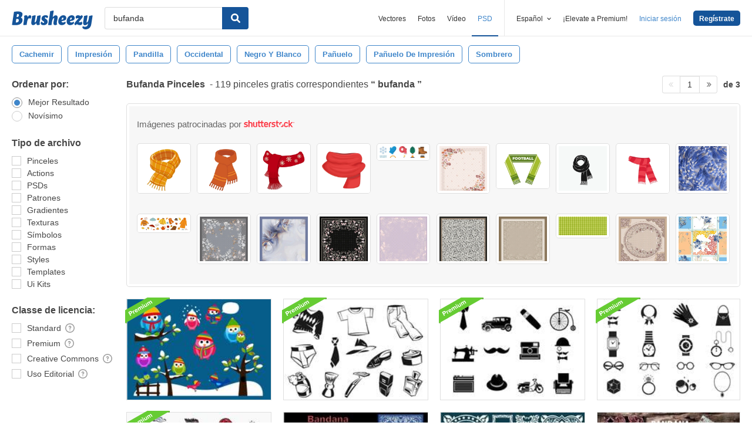

--- FILE ---
content_type: text/html; charset=utf-8
request_url: https://es.brusheezy.com/libre/bufanda
body_size: 32308
content:
<!DOCTYPE html>
<!--[if lt IE 7]>      <html lang="es" xmlns:fb="http://developers.facebook.com/schema/" xmlns:og="http://opengraphprotocol.org/schema/" class="no-js lt-ie9 lt-ie8 lt-ie7"> <![endif]-->
<!--[if IE 7]>         <html lang="es" xmlns:fb="http://developers.facebook.com/schema/" xmlns:og="http://opengraphprotocol.org/schema/" class="no-js lt-ie9 lt-ie8"> <![endif]-->
<!--[if IE 8]>         <html lang="es" xmlns:fb="http://developers.facebook.com/schema/" xmlns:og="http://opengraphprotocol.org/schema/" class="no-js lt-ie9"> <![endif]-->
<!--[if IE 9]>         <html lang="es" xmlns:fb="http://developers.facebook.com/schema/" xmlns:og="http://opengraphprotocol.org/schema/" class="no-js ie9"> <![endif]-->
<!--[if gt IE 9]><!--> <html lang="es" xmlns:fb="http://developers.facebook.com/schema/" xmlns:og="http://opengraphprotocol.org/schema/" class="no-js"> <!--<![endif]-->
  <head>
	  <script type="text/javascript">window.country_code = "US";window.remote_ip_address = '3.135.61.250'</script>
              <!-- skipping hreflang -->

    
    <link rel="dns-prefetch" href="//static.brusheezy.com">
    <meta charset="utf-8">
    <meta http-equiv="X-UA-Compatible" content="IE=edge,chrome=1">
    <meta name="viewport" content="width=device-width, initial-scale=1.0, minimum-scale=1.0" />
    <title>Gratis Bufanda Pinceles - (119 Descargas Gratis)</title>
<meta content="119 Mejor Gratis Bufanda Pincel Descargas del Brusheezy comunidad. Gratis Bufanda Pinceles licencia como creative commons, open source, e mucho más!" name="description" />
<meta content="Brusheezy" property="og:site_name" />
<meta content="Gratis Bufanda Pinceles - (119 Descargas Gratis)" property="og:title" />
<meta content="https://es.brusheezy.com/libre/bufanda" property="og:url" />
<meta content="es_ES" property="og:locale" />
<meta content="en_US" property="og:locale:alternate" />
<meta content="de_DE" property="og:locale:alternate" />
<meta content="fr_FR" property="og:locale:alternate" />
<meta content="nl_NL" property="og:locale:alternate" />
<meta content="pt_BR" property="og:locale:alternate" />
<meta content="sv_SE" property="og:locale:alternate" />
<meta content="https://static.brusheezy.com/system/resources/previews/000/057/938/original/20-bandana-ps-brushes-abr.jpg" property="og:image" />
    <link href="/favicon.ico" rel="shortcut icon"></link><link href="/favicon.png" rel="icon" sizes="48x48" type="image/png"></link><link href="/apple-touch-icon-precomposed.png" rel="apple-touch-icon-precomposed"></link>
    <link href="https://maxcdn.bootstrapcdn.com/font-awesome/4.6.3/css/font-awesome.min.css" media="screen" rel="stylesheet" type="text/css" />
    <script src="https://static.brusheezy.com/assets/modernizr.custom.83825-93372fb200ead74f1d44254d993c5440.js" type="text/javascript"></script>
    <link href="https://static.brusheezy.com/assets/application-e6fc89b3e1f8c6290743690971644994.css" media="screen" rel="stylesheet" type="text/css" />
    <link href="https://static.brusheezy.com/assets/print-ac38768f09270df2214d2c500c647adc.css" media="print" rel="stylesheet" type="text/css" />
    <link href="https://feeds.feedburner.com/eezyinc/brusheezy-images" rel="alternate" title="RSS" type="application/rss+xml" />

          <link rel="canonical" href="https://es.brusheezy.com/libre/bufanda">


    <meta content="authenticity_token" name="csrf-param" />
<meta content="Mjdj++e7XNKj572TBBR04bkpie9At06cHH/rU01/PBI=" name="csrf-token" />
    <!-- Begin TextBlock "HTML - Head" -->
<meta name="google-site-verification" content="pfGHD8M12iD8MZoiUsSycicUuSitnj2scI2cB_MvoYw" />
<meta name="tinfoil-site-verification" content="6d4a376b35cc11699dd86a787c7b5ae10b5c70f0" />
<meta name="msvalidate.01" content="9E7A3F56C01FB9B69FCDD1FBD287CAE4" />
<meta name="p:domain_verify" content="e95f03b955f8191de30e476f8527821e"/>
<meta property="fb:page_id" content="111431139680" />
<!--<script type="text/javascript" src="http://api.xeezy.com/api.min.js"></script>-->
<script type="text/javascript" src="https://partner.googleadservices.com/gampad/google_service.js">
</script>
<script type="text/javascript">
  GS_googleAddAdSenseService("ca-pub-8467368486217144");
  GS_googleEnableAllServices();
  </script>
<script type="text/javascript">
  GA_googleAddSlot("ca-pub-8467368486217144", "Brusheezy_Bottom_300x250_ROS");
  GA_googleAddSlot("ca-pub-8467368486217144", "Brusheezy_Top_Med_Rectangle");
  GA_googleAddSlot("ca-pub-8467368486217144", "x2background-placement");
  GA_googleAddSlot("ca-pub-8467368486217144", "Top_Leaderboard");
  GA_googleFetchAds();
</script>
<link href="https://plus.google.com/116840303500574370724" rel="publisher" />

<!-- Download Popup Config -->
<script type='text/javascript'>
$(function () {
  if (typeof downloadPopup != 'undefined') {
    downloadPopup.testPercentage = 0.00;
  }
}); 
</script>

<!-- End TextBlock "HTML - Head" -->
      <link href="https://static.brusheezy.com/assets/splittests/new_search_ui-418ee10ba4943587578300e2dfed9bdf.css" media="screen" rel="stylesheet" type="text/css" />

  <script type="text/javascript">
    window.searchScope = 'External';
  </script>
    <link rel="next" href="https://es.brusheezy.com/libre/bufanda?page=2" />


    <script type="application/ld+json">
      {
        "@context": "http://schema.org",
        "@type": "WebSite",
        "name": "brusheezy",
        "url": "https://www.brusheezy.com"
      }
   </script>

    <script type="application/ld+json">
      {
      "@context": "http://schema.org",
      "@type": "Organization",
      "url": "https://www.brusheezy.com",
      "logo": "https://static.brusheezy.com/assets/structured_data/brusheezy-logo-63a0370ba72197d03d41c8ee2a3fe30d.svg",
      "sameAs": [
        "https://www.facebook.com/brusheezy",
        "https://twitter.com/brusheezy",
        "https://pinterest.com/brusheezy/",
        "https://www.youtube.com/EezyInc",
        "https://instagram.com/eezy/",
        "https://www.snapchat.com/add/eezy",
        "https://google.com/+brusheezy"
      ]
     }
    </script>

    <script src="https://static.brusheezy.com/assets/sp-32e34cb9c56d3cd62718aba7a1338855.js" type="text/javascript"></script>
<script type="text/javascript">
  document.addEventListener('DOMContentLoaded', function() {
    snowplow('newTracker', 'sp', 'a.vecteezy.com', {
      appId: 'brusheezy_production',
      discoverRootDomain: true,
      eventMethod: 'beacon',
      cookieSameSite: 'Lax',
      context: {
        webPage: true,
        performanceTiming: true,
        gaCookies: true,
        geolocation: false
      }
    });
    snowplow('setUserIdFromCookie', 'rollout');
    snowplow('enableActivityTracking', {minimumVisitLength: 10, heartbeatDelay: 10});
    snowplow('enableLinkClickTracking');
    snowplow('trackPageView');
  });
</script>

  </head>

  <body class="proper-sticky-ads   full-width-search fullwidth has-sticky-header redesign-layout searches-show"
        data-site="brusheezy">
    
<link rel="preconnect" href="https://a.pub.network/" crossorigin />
<link rel="preconnect" href="https://b.pub.network/" crossorigin />
<link rel="preconnect" href="https://c.pub.network/" crossorigin />
<link rel="preconnect" href="https://d.pub.network/" crossorigin />
<link rel="preconnect" href="https://c.amazon-adsystem.com" crossorigin />
<link rel="preconnect" href="https://s.amazon-adsystem.com" crossorigin />
<link rel="preconnect" href="https://secure.quantserve.com/" crossorigin />
<link rel="preconnect" href="https://rules.quantcount.com/" crossorigin />
<link rel="preconnect" href="https://pixel.quantserve.com/" crossorigin />
<link rel="preconnect" href="https://btloader.com/" crossorigin />
<link rel="preconnect" href="https://api.btloader.com/" crossorigin />
<link rel="preconnect" href="https://confiant-integrations.global.ssl.fastly.net" crossorigin />
<link rel="stylesheet" href="https://a.pub.network/brusheezy-com/cls.css">
<script data-cfasync="false" type="text/javascript">
  var freestar = freestar || {};
  freestar.queue = freestar.queue || [];
  freestar.config = freestar.config || {};
  freestar.config.enabled_slots = [];
  freestar.initCallback = function () { (freestar.config.enabled_slots.length === 0) ? freestar.initCallbackCalled = false : freestar.newAdSlots(freestar.config.enabled_slots) }
</script>
<script src="https://a.pub.network/brusheezy-com/pubfig.min.js" data-cfasync="false" async></script>
<style>
.fs-sticky-footer {
  background: rgba(247, 247, 247, 0.9) !important;
}
</style>
<!-- Tag ID: brusheezy_1x1_bouncex -->
<div align="center" id="brusheezy_1x1_bouncex">
 <script data-cfasync="false" type="text/javascript">
  freestar.config.enabled_slots.push({ placementName: "brusheezy_1x1_bouncex", slotId: "brusheezy_1x1_bouncex" });
 </script>
</div>


      <script src="https://static.brusheezy.com/assets/partner-service-v3-b8d5668d95732f2d5a895618bbc192d0.js" type="text/javascript"></script>

<script type="text/javascript">
  window.partnerService = new window.PartnerService({
    baseUrl: 'https://p.sa7eer.com',
    site: 'brusheezy',
    contentType: "vector",
    locale: 'es',
    controllerName: 'searches',
    pageviewGuid: '9bf2655b-9def-4a66-8db0-77bcd0f32189',
    sessionGuid: '7f02cca0-98a9-47f0-b178-6fe71e8fda0b',
  });
</script>


    
      

    <div id="fb-root"></div>



      
<header class="ez-site-header ">
  <div class="max-inner is-logged-out">
    <div class='ez-site-header__logo'>
  <a href="https://es.brusheezy.com/" title="Brusheezy"><svg xmlns="http://www.w3.org/2000/svg" id="Layer_1" data-name="Layer 1" viewBox="0 0 248 57.8"><title>brusheezy-logo-color</title><path class="cls-1" d="M32.4,29.6c0,9.9-9.2,15.3-21.1,15.3-3.9,0-11-.6-11.3-.6L6.3,3.9A61.78,61.78,0,0,1,18,2.7c9.6,0,14.5,3,14.5,8.8a12.42,12.42,0,0,1-5.3,10.2A7.9,7.9,0,0,1,32.4,29.6Zm-11.3.1c0-2.8-1.7-3.9-4.6-3.9-1,0-2.1.1-3.2.2L11.7,36.6c.5,0,1,.1,1.5.1C18.4,36.7,21.1,34,21.1,29.7ZM15.6,10.9l-1.4,9h2.2c3.1,0,5.1-2.9,5.1-6,0-2.1-1.1-3.1-3.4-3.1A10.87,10.87,0,0,0,15.6,10.9Z" transform="translate(0 0)"></path><path class="cls-1" d="M55.3,14.4c2.6,0,4,1.6,4,4.4a8.49,8.49,0,0,1-3.6,6.8,3,3,0,0,0-2.7-2c-4.5,0-6.3,10.6-6.4,11.2L46,38.4l-.9,5.9c-3.1,0-6.9.3-8.1.3a4,4,0,0,1-2.2-1l.8-5.2,2-13,.1-.8c.8-5.4-.7-7.7-.7-7.7a9.11,9.11,0,0,1,6.1-2.5c3.4,0,5.2,2,5.3,6.3,1.2-3.1,3.2-6.3,6.9-6.3Z" transform="translate(0 0)"></path><path class="cls-1" d="M85.4,34.7c-.8,5.4.7,7.7.7,7.7A9.11,9.11,0,0,1,80,44.9c-3.5,0-5.3-2.2-5.3-6.7-2.4,3.7-5.6,6.7-9.7,6.7-4.4,0-6.4-3.7-5.3-11.2L61,25.6c.8-5,1-9,1-9,3.2-.6,7.3-2.1,8.8-2.1a4,4,0,0,1,2.2,1L71.4,25.7l-1.5,9.4c-.1.9,0,1.3.8,1.3,3.7,0,5.8-10.7,5.8-10.7.8-5,1-9,1-9,3.2-.6,7.3-2.1,8.8-2.1a4,4,0,0,1,2.2,1L86.9,25.8l-1.3,8.3Z" transform="translate(0 0)"></path><path class="cls-1" d="M103.3,14.4c4.5,0,7.8,1.6,7.8,4.5,0,3.2-3.9,4.5-3.9,4.5s-1.2-2.9-3.7-2.9a2,2,0,0,0-2.2,2,2.41,2.41,0,0,0,1.3,2.2l3.2,2a8.39,8.39,0,0,1,3.9,7.5c0,6.1-4.9,10.7-12.5,10.7-4.6,0-8.8-2-8.8-5.8,0-3.5,3.5-5.4,3.5-5.4S93.8,38,96.8,38A2,2,0,0,0,99,35.8a2.42,2.42,0,0,0-1.3-2.2l-3-1.9a7.74,7.74,0,0,1-3.8-7c.3-5.9,4.8-10.3,12.4-10.3Z" transform="translate(0 0)"></path><path class="cls-1" d="M138.1,34.8c-1.1,5.4.9,7.7.9,7.7a9.28,9.28,0,0,1-6.1,2.4c-4.3,0-6.3-3.2-5-10l.2-.9,1.8-9.6a.94.94,0,0,0-1-1.3c-3.6,0-5.7,10.9-5.7,11l-.7,4.5-.9,5.9c-3.1,0-6.9.3-8.1.3a4,4,0,0,1-2.2-1l.8-5.2,4.3-27.5c.8-5,1-9,1-9,3.2-.6,7.3-2.1,8.8-2.1a4,4,0,0,1,2.2,1l-3.1,19.9c2.4-3.5,5.5-6.3,9.5-6.3,4.4,0,6.8,3.8,5.3,11.2l-1.8,8.4Z" transform="translate(0 0)"></path><path class="cls-1" d="M167.1,22.9c0,4.4-2.4,7.3-8.4,8.5l-6.3,1.3c.5,2.8,2.2,4.1,5,4.1a8.32,8.32,0,0,0,5.8-2.7,3.74,3.74,0,0,1,1.8,3.1c0,3.7-5.5,7.6-11.9,7.6s-10.8-4.2-10.8-11.2c0-8.2,5.7-19.2,15.8-19.2,5.6,0,9,3.3,9,8.5Zm-10.6,4.2a2.63,2.63,0,0,0,1.7-2.8c0-1.2-.4-3-1.8-3-2.5,0-3.6,4.1-4,7.2Z" transform="translate(0 0)"></path><path class="cls-1" d="M192.9,22.9c0,4.4-2.4,7.3-8.4,8.5l-6.3,1.3c.5,2.8,2.2,4.1,5,4.1a8.32,8.32,0,0,0,5.8-2.7,3.74,3.74,0,0,1,1.8,3.1c0,3.7-5.5,7.6-11.9,7.6s-10.8-4.2-10.8-11.2c0-8.2,5.7-19.2,15.8-19.2,5.5,0,9,3.3,9,8.5Zm-10.7,4.2a2.63,2.63,0,0,0,1.7-2.8c0-1.2-.4-3-1.8-3-2.5,0-3.6,4.1-4,7.2Z" transform="translate(0 0)"></path><path class="cls-1" d="M213.9,33.8a7.72,7.72,0,0,1,2.2,5.4c0,4.5-3.7,5.7-6.9,5.7-4.1,0-7.1-2-10.2-3-.9,1-1.7,2-2.5,3,0,0-4.6-.1-4.6-3.3,0-3.9,6.4-10.5,13.3-18.1a19.88,19.88,0,0,0-2.2-.2c-3.9,0-5.4,2-5.4,2a8.19,8.19,0,0,1-1.8-5.4c.2-4.2,4.2-5.4,7.3-5.4,3.3,0,5.7,1.3,8.1,2.4l1.9-2.4s4.7.1,4.7,3.3c0,3.7-6.2,10.3-12.9,17.6a14.65,14.65,0,0,0,4,.7,6.22,6.22,0,0,0,5-2.3Z" transform="translate(0 0)"></path><path class="cls-1" d="M243.8,42.3c-1.7,10.3-8.6,15.5-17.4,15.5-5.6,0-9.8-3-9.8-6.4a3.85,3.85,0,0,1,1.9-3.3,8.58,8.58,0,0,0,5.7,1.8c3.5,0,8.3-1.5,9.1-6.9l.7-4.2c-2.4,3.5-5.5,6.3-9.5,6.3-4.4,0-6.4-3.7-5.3-11.2l1.3-8.1c.8-5,1-9,1-9,3.2-.6,7.3-2.1,8.8-2.1a4,4,0,0,1,2.2,1l-1.6,10.2-1.5,9.4c-.1.9,0,1.3.8,1.3,3.7,0,5.8-10.7,5.8-10.7.8-5,1-9,1-9,3.2-.6,7.3-2.1,8.8-2.1a4,4,0,0,1,2.2,1L246.4,26Z" transform="translate(0 0)"></path></svg>
</a>
</div>


      <nav class="ez-site-header__main-nav logged-out-nav">
    <ul class="ez-site-header__header-menu">
        <div class="ez-site-header__app-links-wrapper" data-target="ez-mobile-menu.appLinksWrapper">
          <li class="ez-site-header__menu-item ez-site-header__menu-item--app-link "
              data-target="ez-mobile-menu.appLink" >
            <a href="https://es.vecteezy.com" target="_blank">Vectores</a>
          </li>

          <li class="ez-site-header__menu-item ez-site-header__menu-item--app-link "
              data-target="ez-mobile-menu.appLink" >
            <a href="https://es.vecteezy.com/fotos-gratis" target="_blank">Fotos</a>
          </li>

          <li class="ez-site-header__menu-item ez-site-header__menu-item--app-link"
              data-target="ez-mobile-menu.appLink" >
            <a href="https://es.videezy.com" target="_blank">Vídeo</a>
          </li>

          <li class="ez-site-header__menu-item ez-site-header__menu-item--app-link active-menu-item"
              data-target="ez-mobile-menu.appLink" >
            <a href="https://es.brusheezy.com" target="_blank">PSD</a>
          </li>
        </div>

        <div class="ez-site-header__separator"></div>

        <li class="ez-site-header__locale_prompt ez-site-header__menu-item"
            data-action="toggle-language-switcher"
            data-switcher-target="ez-site-header__lang_selector">
          <span>
            Español
            <!-- Generator: Adobe Illustrator 21.0.2, SVG Export Plug-In . SVG Version: 6.00 Build 0)  --><svg xmlns="http://www.w3.org/2000/svg" xmlns:xlink="http://www.w3.org/1999/xlink" version="1.1" id="Layer_1" x="0px" y="0px" viewBox="0 0 11.9 7.1" style="enable-background:new 0 0 11.9 7.1;" xml:space="preserve" class="ez-site-header__menu-arrow">
<polygon points="11.9,1.5 10.6,0 6,4.3 1.4,0 0,1.5 6,7.1 "></polygon>
</svg>

          </span>

          
<div id="ez-site-header__lang_selector" class="ez-language-switcher ez-tooltip ez-tooltip--arrow-top">
  <div class="ez-tooltip__arrow ez-tooltip__arrow--middle"></div>
  <div class="ez-tooltip__content">
    <ul>
        <li>
          <a href="https://www.brusheezy.com/free/bufanda" class="nested-locale-switcher-link en" data-locale="en" rel="nofollow">English</a>        </li>
        <li>
          
            <span class="nested-locale-switcher-link es current">
              Español
              <svg xmlns="http://www.w3.org/2000/svg" id="Layer_1" data-name="Layer 1" viewBox="0 0 11.93 9.39"><polygon points="11.93 1.76 10.17 0 4.3 5.87 1.76 3.32 0 5.09 4.3 9.39 11.93 1.76"></polygon></svg>

            </span>
        </li>
        <li>
          <a href="https://pt.brusheezy.com/livre/bufanda" class="nested-locale-switcher-link pt" data-locale="pt" rel="nofollow">Português</a>        </li>
        <li>
          <a href="https://de.brusheezy.com/gratis/bufanda" class="nested-locale-switcher-link de" data-locale="de" rel="nofollow">Deutsch</a>        </li>
        <li>
          <a href="https://fr.brusheezy.com/libre/bufanda" class="nested-locale-switcher-link fr" data-locale="fr" rel="nofollow">Français</a>        </li>
        <li>
          <a href="https://nl.brusheezy.com/gratis/bufanda" class="nested-locale-switcher-link nl" data-locale="nl" rel="nofollow">Nederlands</a>        </li>
        <li>
          <a href="https://sv.brusheezy.com/gratis/bufanda" class="nested-locale-switcher-link sv" data-locale="sv" rel="nofollow">Svenska</a>        </li>
    </ul>
  </div>
</div>


        </li>

          <li class="ez-site-header__menu-item ez-site-header__menu-item--join-pro-link"
              data-target="ez-mobile-menu.joinProLink">
            <a href="/signups/join_premium">¡Elevate a Premium!</a>
          </li>

          <li class="ez-site-header__menu-item"
              data-target="ez-mobile-menu.logInBtn">
            <a href="/iniciar-sesion" class="login-link" data-remote="true" onclick="track_header_login_click();">Iniciar sesión</a>
          </li>

          <li class="ez-site-header__menu-item ez-site-header__menu-item--btn ez-site-header__menu-item--sign-up-btn"
              data-target="ez-mobile-menu.signUpBtn">
            <a href="/inscribirse" class="ez-btn ez-btn--primary ez-btn--tiny ez-btn--sign-up" data-remote="true" onclick="track_header_join_eezy_click();">Regístrate</a>
          </li>


      

        <li class="ez-site-header__menu-item ez-site-header__mobile-menu">
          <button class="ez-site-header__mobile-menu-btn"
                  data-controller="ez-mobile-menu">
            <svg xmlns="http://www.w3.org/2000/svg" viewBox="0 0 20 14"><g id="Layer_2" data-name="Layer 2"><g id="Account_Pages_Mobile_Menu_Open" data-name="Account Pages Mobile Menu Open"><g id="Account_Pages_Mobile_Menu_Open-2" data-name="Account Pages Mobile Menu Open"><path class="cls-1" d="M0,0V2H20V0ZM0,8H20V6H0Zm0,6H20V12H0Z"></path></g></g></g></svg>

          </button>
        </li>
    </ul>

  </nav>

  <script src="https://static.brusheezy.com/assets/header_mobile_menu-bbe8319134d6d4bb7793c9fdffca257c.js" type="text/javascript"></script>


      <p% search_path = nil %>

<form accept-charset="UTF-8" action="/libre" class="ez-search-form" data-action="new-search" data-adid="1636631" data-behavior="" data-trafcat="T1" method="post"><div style="margin:0;padding:0;display:inline"><input name="utf8" type="hidden" value="&#x2713;" /><input name="authenticity_token" type="hidden" value="Mjdj++e7XNKj572TBBR04bkpie9At06cHH/rU01/PBI=" /></div>
  <input id="from" name="from" type="hidden" value="mainsite" />
  <input id="in_se" name="in_se" type="hidden" value="true" />

  <div class="ez-input">
      <input class="ez-input__field ez-input__field--basic ez-input__field--text ez-search-form__input" id="search" name="search" placeholder="Buscar" type="text" value="bufanda" />

    <button class="ez-search-form__submit" title="Buscar" type="submit">
      <svg xmlns="http://www.w3.org/2000/svg" id="Layer_1" data-name="Layer 1" viewBox="0 0 14.39 14.39"><title>search</title><path d="M14,12.32,10.81,9.09a5.87,5.87,0,1,0-1.72,1.72L12.32,14A1.23,1.23,0,0,0,14,14,1.23,1.23,0,0,0,14,12.32ZM2.43,5.88A3.45,3.45,0,1,1,5.88,9.33,3.46,3.46,0,0,1,2.43,5.88Z"></path></svg>

</button>  </div>
</form>

  </div><!-- .max-inner -->

    
    <!-- Search Tags -->
    <div class="ez-search-tags">
      
<link href="https://static.brusheezy.com/assets/tags_carousel-e3b70e45043c44ed04a5d925fa3e3ba6.css" media="screen" rel="stylesheet" type="text/css" />

<div class="outer-tags-wrap" >
  <div class="rs-carousel">
    <ul class="tags-wrap">
          <li class="tag">
            <a href="/libre/cachemir" class="tag-link" data-behavior="related-search-click" data-related-term="cachemir" title="cachemir">
              <span>
                cachemir
              </span>
</a>          </li>
          <li class="tag">
            <a href="/libre/impresi%C3%B3n" class="tag-link" data-behavior="related-search-click" data-related-term="impresión" title="impresión">
              <span>
                impresión
              </span>
</a>          </li>
          <li class="tag">
            <a href="/libre/pandilla" class="tag-link" data-behavior="related-search-click" data-related-term="pandilla" title="pandilla">
              <span>
                pandilla
              </span>
</a>          </li>
          <li class="tag">
            <a href="/libre/occidental" class="tag-link" data-behavior="related-search-click" data-related-term="occidental" title="occidental">
              <span>
                occidental
              </span>
</a>          </li>
          <li class="tag">
            <a href="/libre/negro-y-blanco" class="tag-link" data-behavior="related-search-click" data-related-term="negro y blanco" title="negro y blanco">
              <span>
                negro y blanco
              </span>
</a>          </li>
          <li class="tag">
            <a href="/libre/pa%C3%B1uelo" class="tag-link" data-behavior="related-search-click" data-related-term="pañuelo" title="pañuelo">
              <span>
                pañuelo
              </span>
</a>          </li>
          <li class="tag">
            <a href="/libre/pa%C3%B1uelo-de-impresi%C3%B3n" class="tag-link" data-behavior="related-search-click" data-related-term="pañuelo de impresión" title="pañuelo de impresión">
              <span>
                pañuelo de impresión
              </span>
</a>          </li>
          <li class="tag">
            <a href="/libre/sombrero" class="tag-link" data-behavior="related-search-click" data-related-term="sombrero" title="sombrero">
              <span>
                sombrero
              </span>
</a>          </li>
    </ul>
  </div>
</div>

<script defer="defer" src="https://static.brusheezy.com/assets/jquery.ui.widget-0763685ac5d9057e21eac4168b755b9a.js" type="text/javascript"></script>
<script defer="defer" src="https://static.brusheezy.com/assets/jquery.event.drag-3d54f98bab25c12a9b9cc1801f3e1c4b.js" type="text/javascript"></script>
<script defer="defer" src="https://static.brusheezy.com/assets/jquery.translate3d-6277fde3b8b198a2da2aa8e4389a7c84.js" type="text/javascript"></script>
<script defer="defer" src="https://static.brusheezy.com/assets/jquery.rs.carousel-5763ad180bc69cb2b583cd5d42a9c231.js" type="text/javascript"></script>
<script defer="defer" src="https://static.brusheezy.com/assets/jquery.rs.carousel-touch-c5c93eecbd1da1af1bce8f19e8f02105.js" type="text/javascript"></script>
<script defer="defer" src="https://static.brusheezy.com/assets/tags-carousel-bb78c5a4ca2798d203e5b9c09f22846d.js" type="text/javascript"></script>


    </div>
</header>


    <div id="body">
      <div class="content">

        

          

<input id="originalSearchQuery" name="originalSearchQuery" type="hidden" value="bufanda" />

<button class="filter-sidebar-open-btn btn primary flat" title="Filters">Filters</button>

<div class="content-inner">
  <aside id="filter-sidebar">



      <link href="https://static.brusheezy.com/assets/search_filter-6c123be796899e69b74df5c98ea0fa45.css" media="screen" rel="stylesheet" type="text/css" />

<div class="filter-inner full ">
  <button class="filter-sidebar-close-btn">Close</button>

  <h4>Ordenar por:</h4>
  <ul class="search-options">
    <li>
      
<div class="check--wrapper">
  <div class="check--box checked  radio" data-filter-param="sort-best"></div>
  <div class="check--label">Mejor Resultado</div>

</div>
    </li>
    <li>
      
<div class="check--wrapper">
  <div class="check--box   radio" data-filter-param="sort-newest"></div>
  <div class="check--label">Novísimo</div>

</div>
    </li>
  </ul>

  <h4>Tipo de archivo</h4>
  <ul class="search-options">
    <li>
    
<div class="check--wrapper">
  <div class="check--box   " data-filter-param="content-type-brushes"></div>
  <div class="check--label">Pinceles</div>

</div>
  </li>
    <li>
      
<div class="check--wrapper">
  <div class="check--box   " data-filter-param="content-type-actions"></div>
  <div class="check--label"><span class="translation_missing" title="translation missing: es.options.actions">Actions</span></div>

</div>
    </li>
    <li>
      
<div class="check--wrapper">
  <div class="check--box   " data-filter-param="content-type-psds"></div>
  <div class="check--label">PSDs</div>

</div>
    </li>
    <li>
      
<div class="check--wrapper">
  <div class="check--box   " data-filter-param="content-type-patterns"></div>
  <div class="check--label">Patrones</div>

</div>
    </li>
    <li>
      
<div class="check--wrapper">
  <div class="check--box   " data-filter-param="content-type-gradients"></div>
  <div class="check--label">Gradientes</div>

</div>
    </li>
    <li>
      
<div class="check--wrapper">
  <div class="check--box   " data-filter-param="content-type-textures"></div>
  <div class="check--label">Texturas</div>

</div>
    </li>
    <li>
      
<div class="check--wrapper">
  <div class="check--box   " data-filter-param="content-type-symbols"></div>
  <div class="check--label">Símbolos</div>

</div>
    </li>
    <li>
    
<div class="check--wrapper">
  <div class="check--box   " data-filter-param="content-type-shapes"></div>
  <div class="check--label">Formas</div>

</div>
  </li>
    <li>
      
<div class="check--wrapper">
  <div class="check--box   " data-filter-param="content-type-styles"></div>
  <div class="check--label"><span class="translation_missing" title="translation missing: es.options.styles">Styles</span></div>

</div>
    </li>
    <li>
      
<div class="check--wrapper">
  <div class="check--box   " data-filter-param="content-type-templates"></div>
  <div class="check--label"><span class="translation_missing" title="translation missing: es.options.templates">Templates</span></div>

</div>
    </li>
    <li>
      
<div class="check--wrapper">
  <div class="check--box   " data-filter-param="content-type-ui-kits"></div>
  <div class="check--label"><span class="translation_missing" title="translation missing: es.options.ui-kits">Ui Kits</span></div>

</div>
    </li>
  </ul>

  <div class="extended-options">
    <h4>Classe de licencia:</h4>
    <ul class="search-options">
      <li>
        
<div class="check--wrapper">
  <div class="check--box   " data-filter-param="license-standard"></div>
  <div class="check--label">Standard</div>

    <span class="ez-tooltip-icon" data-tooltip-position="right top" data-tooltip="&lt;h4&gt;Standard&lt;/h4&gt;&lt;p&gt;Este filtro mostrará resultados creadas por nuestros colaboradores y revisados por nuestro equipo de moderación. Estos archivos son de uso gratuito con atribución. Una licencia adicional puede ser comprado para uso sin atribución.&lt;/p&gt;" title="&lt;h4&gt;Standard&lt;/h4&gt;&lt;p&gt;Este filtro mostrará resultados creadas por nuestros colaboradores y revisados por nuestro equipo de moderación. Estos archivos son de uso gratuito con atribución. Una licencia adicional puede ser comprado para uso sin atribución.&lt;/p&gt;"><svg class="ez-icon-circle-question"><use xlink:href="#ez-icon-circle-question"></use></svg></span>
</div>
      </li>
      <li>
        
<div class="check--wrapper">
  <div class="check--box   " data-filter-param="license-premium"></div>
  <div class="check--label">Premium</div>

    <span class="ez-tooltip-icon" data-tooltip-position="right top" data-tooltip="&lt;h4&gt;Premium&lt;/h4&gt;&lt;p&gt;Este filtro sólo mostrará resultados Premium que pueden ser compradas. Cada archivo incluye una licencia royalty-free.&lt;/p&gt;" title="&lt;h4&gt;Premium&lt;/h4&gt;&lt;p&gt;Este filtro sólo mostrará resultados Premium que pueden ser compradas. Cada archivo incluye una licencia royalty-free.&lt;/p&gt;"><svg class="ez-icon-circle-question"><use xlink:href="#ez-icon-circle-question"></use></svg></span>
</div>
      </li>
      <li>
        
<div class="check--wrapper">
  <div class="check--box   " data-filter-param="license-cc"></div>
  <div class="check--label">Creative Commons</div>

    <span class="ez-tooltip-icon" data-tooltip-position="right top" data-tooltip="&lt;h4&gt;Creative Commons&lt;/h4&gt;&lt;p&gt;Este filtro sólo mostrará resultados gratuitos que deben utilizarse de acuerdo con las directrices de Creative Commons. No vendemos licencias para estas imágenes.&lt;/p&gt;" title="&lt;h4&gt;Creative Commons&lt;/h4&gt;&lt;p&gt;Este filtro sólo mostrará resultados gratuitos que deben utilizarse de acuerdo con las directrices de Creative Commons. No vendemos licencias para estas imágenes.&lt;/p&gt;"><svg class="ez-icon-circle-question"><use xlink:href="#ez-icon-circle-question"></use></svg></span>
</div>
      </li>
      <li>
        
<div class="check--wrapper">
  <div class="check--box   " data-filter-param="license-editorial"></div>
  <div class="check--label">Uso Editorial</div>

    <span class="ez-tooltip-icon" data-tooltip-position="right top" data-tooltip="&lt;h4&gt;Uso Editorial&lt;/h4&gt;&lt;p&gt;Este filtro solo mostrará imágenes gratuitas para su uso en artículos de noticias, libros de no ficción, documentales u otros fines de interés periodístico. No deberías utilizar en los anuncios, la mercancía, el embalaje del producto, o cualquier otro uso comercial o promocional.&lt;/p&gt;" title="&lt;h4&gt;Uso Editorial&lt;/h4&gt;&lt;p&gt;Este filtro solo mostrará imágenes gratuitas para su uso en artículos de noticias, libros de no ficción, documentales u otros fines de interés periodístico. No deberías utilizar en los anuncios, la mercancía, el embalaje del producto, o cualquier otro uso comercial o promocional.&lt;/p&gt;"><svg class="ez-icon-circle-question"><use xlink:href="#ez-icon-circle-question"></use></svg></span>
</div>
      </li>
    </ul>

  </div>
</div>

<button class="btn flat toggle-btn" data-toggle="closed" data-more="Más filtros de búsqueda" data-less="Menos filtros de búsqueda">Más filtros de búsqueda</button>

<button class="btn flat apply-filters-btn">Apply Filters</button>

<svg xmlns="http://www.w3.org/2000/svg" style="display: none;">
  
    <symbol id="ez-icon-plus" viewBox="0 0 512 512">
      <path d="m512 213l-213 0 0-213-86 0 0 213-213 0 0 86 213 0 0 213 86 0 0-213 213 0z"></path>
    </symbol>
  
    <symbol id="ez-icon-vector-file" viewBox="0 0 512 512">
      <path d="m356 0l-318 0 0 512 436 0 0-394z m66 461l-332 0 0-410 245 0 87 87z m-179-256c-56 0-102 46-102 102 0 57 46 103 102 103 57 0 103-46 103-103l-103 0z m26 77l102 0c0-57-46-103-102-103z"></path>
    </symbol>
  
    <symbol id="ez-icon-webpage" viewBox="0 0 512 512">
      <path d="m0 0l0 512 512 0 0-512z m51 51l307 0 0 51-307 0z m410 410l-410 0 0-307 410 0z m0-359l-51 0 0-51 51 0z m-179 103l-180 0 0 205 180 0z m-52 153l-76 0 0-102 76 0z m180-153l-77 0 0 51 77 0z m0 77l-77 0 0 51 77 0z m0 76l-77 0 0 52 77 0z"></path>
    </symbol>
  
    <symbol id="ez-icon-money" viewBox="0 0 512 512">
      <path d="m486 77l-460 0c-15 0-26 11-26 25l0 308c0 14 11 25 26 25l460 0c15 0 26-11 26-25l0-308c0-14-11-25-26-25z m-435 307l0-92 92 92z m410 0l-246 0-164-164 0-92 246 0 164 164z m0-164l-92-92 92 0z m-307 36c0 57 45 102 102 102 57 0 102-45 102-102 0-57-45-102-102-102-57 0-102 45-102 102z m153 0c0 28-23 51-51 51-28 0-51-23-51-51 0-28 23-51 51-51 28 0 51 23 51 51z"></path>
    </symbol>
  
    <symbol id="ez-icon-money-dark" viewBox="0 0 512 512">
      <path d="m0 77l0 358 512 0 0-358z m461 307l-282 0-128-128 0-128 282 0 128 128z m-205-205c-42 0-77 35-77 77 0 42 35 77 77 77 42 0 77-35 77-77 0-42-35-77-77-77z"></path>
    </symbol>
  
    <symbol id="ez-icon-calendar" viewBox="0 0 512 512">
      <path d="m384 358l-51 0 0 52 51 0z m26-307l0-51-52 0 0 51-204 0 0-51-52 0 0 51-102 0 0 461 512 0 0-461z m51 410l-410 0 0-256 410 0z m0-307l-410 0 0-52 410 0z m-77 102l-51 0 0 51 51 0z m-102 0l-52 0 0 51 52 0z m-103 102l-51 0 0 52 51 0z m0-102l-51 0 0 51 51 0z m103 102l-52 0 0 52 52 0z"></path>
    </symbol>
  
    <symbol id="ez-icon-calendar-dark" viewBox="0 0 512 512">
      <path d="m410 51l0-51-52 0 0 51-204 0 0-51-52 0 0 51-102 0 0 77 512 0 0-77z m-410 461l512 0 0-333-512 0z m333-256l51 0 0 51-51 0z m0 102l51 0 0 52-51 0z m-103-102l52 0 0 51-52 0z m0 102l52 0 0 52-52 0z m-102-102l51 0 0 51-51 0z m0 102l51 0 0 52-51 0z"></path>
    </symbol>
  
    <symbol id="ez-icon-checkbox" viewBox="0 0 512 512">
      <path d="m142 205l142 136 200-252-49-34-156 199-94-89z m313 79l0 171-398 0 0-398 171 0 0-57-228 0 0 512 512 0 0-228z"></path>
    </symbol>
  
    <symbol id="ez-icon-circle-minus" viewBox="0 0 512 512">
      <path d="m256 0c-141 0-256 115-256 256 0 141 115 256 256 256 141 0 256-115 256-256 0-141-115-256-256-256z m0 461c-113 0-205-92-205-205 0-113 92-205 205-205 113 0 205 92 205 205 0 113-92 205-205 205z m-102-179l204 0 0-52-204 0z"></path>
    </symbol>
  
    <symbol id="ez-icon-circle-minus-dark" viewBox="0 0 512 512">
      <path d="m256 0c-141 0-256 115-256 256 0 141 115 256 256 256 141 0 256-115 256-256 0-141-115-256-256-256z m102 282l-204 0 0-52 204 0z"></path>
    </symbol>
  
    <symbol id="ez-icon-comments" viewBox="0 0 512 512">
      <path d="m154 230l51 0 0-51-51 0z m76 0l52 0 0-51-52 0z m77 0l51 0 0-51-51 0z m128-230l-358 0c-43 0-77 34-77 77l0 256c0 42 34 77 77 77l0 102 219-102 139 0c43 0 77-35 77-77l0-256c0-43-34-77-77-77z m26 333c0 14-12 25-26 25l-151 0-156 73 0-73-51 0c-14 0-26-11-26-25l0-256c0-14 12-26 26-26l358 0c14 0 26 12 26 26z"></path>
    </symbol>
  
    <symbol id="ez-icon-close" viewBox="0 0 512 512">
      <path d="m512 56l-56-56-200 200-200-200-56 56 200 200-200 200 56 56 200-200 200 200 56-56-200-200z"></path>
    </symbol>
  
    <symbol id="ez-icon-comments-dark" viewBox="0 0 512 512">
      <path d="m435 0l-358 0c-43 0-77 34-77 77l0 256c0 42 34 77 77 77l0 102 219-102 139 0c43 0 77-35 77-77l0-256c0-43-34-77-77-77z m-230 230l-51 0 0-51 51 0z m77 0l-52 0 0-51 52 0z m76 0l-51 0 0-51 51 0z"></path>
    </symbol>
  
    <symbol id="ez-icon-credits" viewBox="0 0 512 512">
      <path d="m358 166c-48 0-153-19-153 77l0 154c0 57 105 77 153 77 49 0 154-20 154-77l0-154c0-57-105-77-154-77z m0 52c36-1 70 7 100 25-30 18-64 27-100 26-35 1-69-8-100-26 31-18 65-26 100-25z m103 176c-31 20-66 30-103 28-36 2-72-8-102-28l0-17c33 13 67 19 102 20 35-1 70-7 103-20z m0-76c-30 20-66 29-103 28-36 1-72-8-102-29l0-17c33 13 67 20 102 20 35 0 70-7 103-20z m-324-177l-9-2-10 0c-11-2-21-5-31-8l-10-4-7 0-5-2-4-2-3-2-4-6c30-18 64-26 100-25 35-1 69 7 100 25l53 0c0-57-105-77-153-77-49 0-154 20-154 77l0 231c0 57 105 76 154 76 8 0 17 0 25-1l0-51c-8 1-17 1-25 1-37 2-72-8-103-28l0-17c33 12 68 19 103 20 8 0 17-1 25-2l0-51c-8 1-17 1-25 1-37 2-73-8-103-28l0-17c33 13 68 19 103 20 8 0 17-1 25-2l0-51c-8 1-17 2-25 2-37 1-73-8-103-29l0-17c33 13 68 20 103 20 8 0 17-1 25-2l0-51c-8 1-17 2-25 2-6 0-12 0-17 0z"></path>
    </symbol>
  
    <symbol id="ez-icon-credits-dark" viewBox="0 0 512 512">
      <path d="m425 245c-26-15-54-21-84-21-30 0-57 6-83 21 26 15 53 22 83 22 30 0 58-7 84-22z m-169 111l0 15c26 17 55 26 85 24 30 2 60-7 86-24l0-15c-28 11-56 17-86 17-30 0-57-6-85-17z m0-64l0 15c26 17 55 26 85 24 30 2 60-7 86-24l0-15c-28 11-56 17-86 17-30 0-57-6-85-17z m85-153c0-79-102-107-170-107-69 0-171 28-171 107l0 192c0 79 102 106 171 106 8 0 17 0 25-2l2 0c37 32 99 45 143 45 69 0 171-28 171-107l0-128c0-79-102-106-171-106z m-170-22c-30 0-58 7-84 22l3 2 2 2 8 4 7 0 8 2c9 2 17 5 26 7l15 0c4 2 10 4 15 4 6 0 15 0 21-2l0 43c-6 2-15 2-21 2-30 0-58-7-86-17l0 15c26 17 56 25 86 23 6 0 15 0 21-2l0 43c-6 2-15 2-21 2-30 0-58-7-86-17l0 15c26 17 56 25 86 23 6 0 15 0 21-2l0 43c-6 2-15 2-21 2-30 0-58-7-86-17l0 15c26 17 56 25 86 23 6 0 15 0 21-2l0 43c-6 2-15 2-21 2-41 0-128-17-128-64l0-192c0-47 87-64 128-64 40 0 128 17 128 64l-45 0c-26-15-53-22-83-22z m298 256c0 47-87 64-128 64-40 0-128-17-128-64l0-128c0-47 88-64 128-64 41 0 128 17 128 64z"></path>
    </symbol>
  
    <symbol id="ez-icon-go-back-arrow" viewBox="0 0 512 512">
      <path d="m388 201l-269 0 93-93-43-44-169 168 169 168 43-43-93-94 269 0c34 0 62 28 62 62 0 34-28 62-62 62l-32 0 0 61 32 0c45 3 89-20 112-59 24-40 24-89 0-128-23-39-67-62-112-59z"></path>
    </symbol>
  
    <symbol id="ez-icon-home" viewBox="0 0 512 512">
      <path d="m59 273l0 227 394 0 0-227-197-139z m222 178l-49 0 0-97 49 0z m123 0l-73 0 0-146-149 0 0 146-73 0 0-153 148-104 148 104z m-148-439l-123 87 0-87-49 0 0 122-84 59 29 39 227-161 227 161 29-39z"></path>
    </symbol>
  
    <symbol id="ez-icon-home-dark" viewBox="0 0 512 512">
      <path d="m256 12l-123 87 0-87-49 0 0 122-84 59 29 39 227-161 227 161 29-39z m-197 261l0 227 123 0 0-195 148 0 0 195 123 0 0-227-197-139z m172 227l49 0 0-146-49 0z"></path>
    </symbol>
  
    <symbol id="ez-icon-horiz-dots" viewBox="0 0 512 512">
      <path d="m51 205c-28 0-51 23-51 51 0 28 23 51 51 51 28 0 51-23 51-51 0-28-23-51-51-51z m205 0c-28 0-51 23-51 51 0 28 23 51 51 51 28 0 51-23 51-51 0-28-23-51-51-51z m205 0c-28 0-51 23-51 51 0 28 23 51 51 51 28 0 51-23 51-51 0-28-23-51-51-51z"></path>
    </symbol>
  
    <symbol id="ez-icon-edit" viewBox="0 0 512 512">
      <path d="m51 51l103 0 0-51-154 0 0 154 51 0z m461 51c0-28-10-53-31-71-41-39-105-39-146 0l-274 274c-2 2-2 5-5 5l0 2-56 167c-5 13 0 28 15 33 5 3 13 3 18 0l164-54 3 0c2-2 5-5 7-7l274-277c21-18 31-43 31-72z m-445 343l25-74 51 51z m122-51l-35-36-39-35 215-215 72 71z m256-256l-5 5-71-71 5-5c20-21 51-21 71 0 21 17 21 51 0 71z m16 323l-103 0 0 51 154 0 0-154-51 0z"></path>
    </symbol>
  
    <symbol id="ez-icon-circle-alert" viewBox="0 0 512 512">
      <path d="m256 0c-141 0-256 115-256 256 0 141 115 256 256 256 141 0 256-115 256-256 0-141-115-256-256-256z m0 461c-113 0-205-92-205-205 0-113 92-205 205-205 113 0 205 92 205 205 0 113-92 205-205 205z m-26-103l52 0 0-51-52 0z m0-102l52 0 0-102-52 0z"></path>
    </symbol>
  
    <symbol id="ez-icon-circle-alert-dark" viewBox="0 0 512 512">
      <path d="m256 0c-141 0-256 115-256 256 0 141 115 256 256 256 141 0 256-115 256-256 0-141-115-256-256-256z m26 358l-52 0 0-51 52 0z m0-102l-52 0 0-102 52 0z"></path>
    </symbol>
  
    <symbol id="ez-icon-circle-plus" viewBox="0 0 512 512">
      <path d="m282 154l-52 0 0 76-76 0 0 52 76 0 0 76 52 0 0-76 76 0 0-52-76 0z m-26-154c-141 0-256 115-256 256 0 141 115 256 256 256 141 0 256-115 256-256 0-141-115-256-256-256z m0 461c-113 0-205-92-205-205 0-113 92-205 205-205 113 0 205 92 205 205 0 113-92 205-205 205z"></path>
    </symbol>
  
    <symbol id="ez-icon-circle-plus-dark" viewBox="0 0 512 512">
      <path d="m256 0c-141 0-256 115-256 256 0 141 115 256 256 256 141 0 256-115 256-256 0-141-115-256-256-256z m102 282l-76 0 0 76-52 0 0-76-76 0 0-52 76 0 0-76 52 0 0 76 76 0z"></path>
    </symbol>
  
    <symbol id="ez-icon-facebook" viewBox="0 0 512 512">
      <path d="m483 0l-454 0c-14 0-27 14-27 27l0 454c0 17 13 31 27 31l242 0 0-198-64 0 0-78 64 0 0-55c-6-51 31-96 82-102 7 0 11 0 17 0 21 0 41 0 58 3l0 68-41 0c-30 0-37 14-37 38l0 51 75 0-10 78-65 0 0 195 130 0c17 0 27-14 27-27l0-458c3-13-10-27-24-27z"></path>
    </symbol>
  
    <symbol id="ez-icon-triangle-info" viewBox="0 0 512 512">
      <path d="m230 256l52 0 0-51-52 0z m0 154l52 0 0-103-52 0z m274-13l-179-353c-18-39-66-54-105-36-15 7-28 20-36 36l-176 355c-21 39-5 87 36 105 10 5 23 8 35 8l356 0c44 0 80-36 80-79-3-11-6-23-11-36z m-48 51c-5 8-13 13-23 13l-354 0c-15 0-25-10-25-26 0-5 0-10 2-13l177-355c8-13 23-18 38-11 5 3 8 5 11 11l176 355c3 8 3 18-2 26z"></path>
    </symbol>
  
    <symbol id="ez-icon-triangle-info-dark" viewBox="0 0 512 512">
      <path d="m504 398l-178-354c-13-27-40-44-70-44-30 0-57 17-70 44l-178 354c-12 25-11 54 4 77 14 23 39 37 67 37l354 0c27 0 53-14 67-37 14-23 16-52 4-77z m-222 12l-52 0 0-103 52 0z m0-154l-52 0 0-51 52 0z"></path>
    </symbol>
  
    <symbol id="ez-icon-circle-close" viewBox="0 0 512 512">
      <path d="m319 157l-63 63-63-63-39 38 63 63-63 63 39 37 63-62 63 62 39-37-63-63 63-63z m-63-157c-141 0-256 115-256 256 0 141 115 256 256 256 141 0 256-115 256-256 0-141-115-256-256-256z m0 461c-113 0-205-92-205-205 0-113 92-205 205-205 113 0 205 92 205 205 0 113-92 205-205 205z"></path>
    </symbol>
  
    <symbol id="ez-icon-circle-close-dark" viewBox="0 0 512 512">
      <path d="m256 0c-141 0-256 115-256 256 0 141 115 256 256 256 141 0 256-115 256-256 0-141-115-256-256-256z m102 321l-39 37-63-62-63 62-39-37 63-63-63-63 39-38 63 63 63-63 39 38-63 63z"></path>
    </symbol>
  
    <symbol id="ez-icon-check-banner" viewBox="0 0 512 512">
      <path d="m384 438l-113-77c-7-5-20-5-28 0l-112 77 0-387 307 0c0-28-23-51-51-51l-259 0c-28 0-51 23-51 51l0 435c0 16 13 26 25 26 6 0 11-3 13-5l141-92 138 92c13 8 28 5 36-8 3-2 5-7 5-13l0-230-51 0z m-182-282l-46 46 100 98 151-152-46-46-105 108z"></path>
    </symbol>
  
    <symbol id="ez-icon-check-banner-dark" viewBox="0 0 512 512">
      <path d="m384 0l-256 0c-28 0-51 23-51 51l0 435c0 16 13 26 25 26 6 0 11-3 13-5l141-92 138 92c13 8 28 5 36-8 3-2 5-7 5-13l0-435c0-28-23-51-51-51z m-154 300l-99-98 46-46 53 54 105-105 46 46z"></path>
    </symbol>
  
    <symbol id="ez-icon-circle-info" viewBox="0 0 512 512">
      <path d="m256 0c-141 0-256 115-256 256 0 141 115 256 256 256 141 0 256-115 256-256 0-141-115-256-256-256z m0 461c-113 0-205-92-205-205 0-113 92-205 205-205 113 0 205 92 205 205 0 113-92 205-205 205z m-26-256l52 0 0-51-52 0z m0 153l52 0 0-102-52 0z"></path>
    </symbol>
  
    <symbol id="ez-icon-circle-info-dark" viewBox="0 0 512 512">
      <path d="m256 0c-141 0-256 115-256 256 0 141 115 256 256 256 141 0 256-115 256-256 0-141-115-256-256-256z m26 358l-52 0 0-102 52 0z m0-153l-52 0 0-51 52 0z"></path>
    </symbol>
  
    <symbol id="ez-icon-instagram" viewBox="0 0 512 512">
      <path d="m391 89c-17 0-31 13-31 30 0 18 14 31 31 31 17 0 31-13 31-31 0-17-14-30-31-30z m116 61c0-20-4-41-14-61-7-17-17-34-30-45-14-13-28-24-45-30-17-7-37-14-58-14-27 0-34 0-106 0-71 0-75 0-102 0-21 0-44 7-62 14-17 6-34 17-47 27-11 14-21 31-28 48-6 20-13 41-13 61 0 27 0 38 0 106 0 68 0 79 0 106 0 20 3 41 10 61 14 34 41 62 75 75 21 7 41 14 65 14 27 0 34 0 106 0 71 0 78 0 106 0 20 0 40-3 61-14 34-13 61-41 75-75 7-20 10-41 14-61 0-27 0-38 0-106 0-68-4-79-7-106z m-44 208c0 17-4 31-11 48-3 10-10 21-20 31-7 7-17 14-31 20-14 7-31 11-48 11-27 0-34 0-102 0-68 0-75 0-103 0-17 0-30-4-47-11-11-3-21-10-31-20-7-7-14-17-21-31-6-13-10-31-10-48 0-27 0-34 0-102 0-68 0-75 0-102 0-17 4-31 10-48 14-10 21-21 28-27 7-11 17-18 31-21 13-7 30-10 44-10 27 0 34 0 102 0 69 0 75 0 103 0 17 0 30 3 47 10 11 3 21 10 31 21 7 6 14 17 21 30 7 14 10 31 10 48 0 27 0 34 0 102 0 69-3 72-3 99z m-209-232c-71 0-133 58-133 130 0 72 58 133 130 133 72 0 133-58 133-130 3-75-55-133-130-133z m0 215c-47 0-85-37-85-85 0-48 38-85 85-85 48 0 86 37 86 85 0 48-38 85-86 85z"></path>
    </symbol>
  
    <symbol id="ez-icon-linkedin" viewBox="0 0 512 512">
      <path d="m60 21c-30-4-56 19-60 52 0 0 0 4 0 4 0 30 23 53 56 57 0 0 4 0 4 0 30 0 57-23 60-53 4-30-18-57-48-60-4 0-8 0-12 0z m-49 470l102 0 0-320-102 0z m377-323c-42-4-83 18-102 52l0-49-113 0c0 27 0 320 0 320l113 0 0-173c0-7 0-19 4-26 7-23 30-38 53-38 37 0 56 30 56 72l0 162 113 0 0-174c0-98-53-146-124-146z"></path>
    </symbol>
  
    <symbol id="ez-icon-message" viewBox="0 0 512 512">
      <path d="m0 77l0 358 512 0 0-358z m419 51l-163 145-163-145z m-368 31l109 97-109 97z m42 225l105-94 41 36c10 9 24 9 34 0l41-36 105 94z m368-31l-109-97 109-97z"></path>
    </symbol>
  
    <symbol id="ez-icon-message-dark" viewBox="0 0 512 512">
      <path d="m477 77l-442 0 221 188z m-119 169l154 153 0-285z m-102 87l-63-54-157 156 440 0-157-156z m-256-219l0 285 154-154z"></path>
    </symbol>
  
    <symbol id="ez-icon-hamburger" viewBox="0 0 512 512">
      <path d="m0 77l0 51 512 0 0-51z m0 205l512 0 0-52-512 0z m0 153l512 0 0-51-512 0z"></path>
    </symbol>
  
    <symbol id="ez-icon-obscure" viewBox="0 0 512 512">
      <path d="m64 335l36-35c-16-13-31-29-44-44 46-59 116-97 190-102l48-49c-12-3-25-3-38-3-95 0-184 49-251 139-5 10-5 23 0 30 18 23 39 46 59 64z m338-189l110-110-36-36-476 476 36 36 120-120c33 10 67 18 100 18 95 0 184-49 248-139 8-10 8-20 0-30-28-39-61-69-102-95z m-205 205l5-5c10 5 21 10 34 12-13-2-26-5-39-7z m44-44l59-59c0 3 2 8 2 11 0 28-23 51-51 51-3 0-5-3-10-3z m15 51l-3 0c57 0 100-46 100-102 0-18-5-33-13-49l24-23c33 18 64 44 87 72-47 61-118 100-195 102z m-10-204c-51 2-92 43-95 94z"></path>
    </symbol>
  
    <symbol id="ez-icon-obscure-dark" viewBox="0 0 512 512">
      <path d="m413 158l97-97-35-35-426 425 35 35 93-92c25 7 50 10 75 10 93 0 181-48 246-135 7-10 7-23 0-31-25-30-53-57-85-80z m-161 198c-10 0-22-2-32-5l47-47c13-5 23-15 28-28l47-50c3 10 5 20 5 30 3 53-40 98-95 100z m-97-85c-3-5-3-10-3-15 0-55 43-100 98-100 5 0 10 0 17 2l45-45c-20-5-40-7-60-7-92 0-180 47-245 135-5 7-8 20 0 30 20 28 45 53 72 75z"></path>
    </symbol>
  
    <symbol id="ez-icon-reveal" viewBox="0 0 512 512">
      <path d="m506 241c-67-90-157-139-251-139-95 0-182 49-249 139-7 10-7 20 0 30 67 90 154 139 249 139 94 0 184-49 248-139 8-10 8-20 3-30z m-446 15c44-59 113-97 187-102-56 0-102 46-102 102 0 56 46 102 102 102-74-5-143-43-187-102z m141 0c0-28 23-51 51-51 28 0 51 23 51 51 0 28-23 51-51 51-28 0-51-23-51-51z m54 102l-3 0c56 0 103-46 103-102 0-56-47-102-103-102l3 0c77 2 151 41 197 102-46 61-118 100-197 102z"></path>
    </symbol>
  
    <symbol id="ez-icon-reveal-dark" viewBox="0 0 512 512">
      <path d="m257 205c-28 0-51 23-51 51 0 28 23 51 51 51 28 0 51-23 51-51 0-28-23-51-51-51z m251 36c-69-90-156-139-251-139-94 0-184 49-251 139-7 10-7 20 0 30 67 90 154 139 251 139 98 0 185-49 251-139 5-10 5-23 0-30z m-251 117c-56 0-102-46-102-102-3-56 41-102 95-105 53-3 102 41 105 95 0 2 0 7 0 10 2 56-41 100-98 102z"></path>
    </symbol>
  
    <symbol id="ez-icon-pause" viewBox="0 0 512 512">
      <path d="m128 512l85 0 0-512-85 0z m171-512l0 512 85 0 0-512z"></path>
    </symbol>
  
    <symbol id="ez-icon-pinterest" viewBox="0 0 512 512">
      <path d="m254 0c-140 0-252 116-252 259 0 99 61 192 153 233 0-21 0-41 4-59l34-139c-7-14-10-28-10-41 0-38 20-65 47-65 21 0 35 13 35 34 0 0 0 3 0 3-4 31-11 62-21 89-7 21 7 44 27 48 4 0 7 0 11 0 47 0 82-62 82-137 3-51-41-95-93-99-3 0-10 0-13 0-69-3-123 51-127 116 0 4 0 4 0 7 0 17 7 38 17 51 7 7 7 11 7 17l-7 21c0 3-6 7-10 7 0 0 0 0-3 0-34-21-58-58-51-99 0-72 61-161 181-161 85-3 157 58 160 144 0 0 0 3 0 3 0 99-55 174-137 174-23 0-47-10-61-34 0 0-14 58-17 72-7 20-14 37-27 54 24 11 47 14 71 14 140 0 256-116 256-256 0-140-112-256-256-256z"></path>
    </symbol>
  
    <symbol id="ez-icon-play" viewBox="0 0 512 512">
      <path d="m472 190l-362-183c-37-18-81-3-103 30-3 11-7 25-7 36l0 366c0 25 15 51 37 62 22 15 51 15 73 4l362-183c36-18 51-62 36-99-7-15-18-26-36-33z m-399 249l0-366 366 183z"></path>
    </symbol>
  
    <symbol id="ez-icon-play-dark" viewBox="0 0 512 512">
      <path d="m472 190l-362-183c-37-18-81-3-103 30-3 11-7 25-7 36l0 366c0 25 15 51 37 62 22 15 51 15 73 4l362-183c36-18 51-62 36-99-7-15-18-26-36-33z"></path>
    </symbol>
  
    <symbol id="ez-icon-print" viewBox="0 0 512 512">
      <path d="m435 128l-25 0 0-128-308 0 0 128-25 0c-43 0-77 34-77 77l0 128c0 42 34 77 77 77l25 0 0 102 308 0 0-102 25 0c43 0 77-35 77-77l0-128c0-43-34-77-77-77z m-281-77l204 0 0 77-204 0z m204 410l-204 0 0-77 204 0z m103-128c0 14-12 25-26 25l-25 0 0-25-308 0 0 25-25 0c-14 0-26-11-26-25l0-128c0-14 12-26 26-26l358 0c14 0 26 12 26 26z m-103-51l52 0 0-52-52 0z"></path>
    </symbol>
  
    <symbol id="ez-icon-print-dark" viewBox="0 0 512 512">
      <path d="m435 154l-358 0c-43 0-77 34-77 76l0 103c0 42 34 77 77 77l25 0 0-77 308 0 0 77 25 0c43 0 77-35 77-77l0-103c0-42-34-76-77-76z m-25 128l-52 0 0-52 52 0z m0-282l-308 0 0 102 308 0z m-256 512l204 0 0-128-204 0z"></path>
    </symbol>
  
    <symbol id="ez-icon-circle-question" viewBox="0 0 512 512">
      <path d="m256 0c-141 0-256 115-256 256 0 141 115 256 256 256 141 0 256-115 256-256 0-141-115-256-256-256z m0 461c-113 0-205-92-205-205 0-113 92-205 205-205 113 0 205 92 205 205 0 113-92 205-205 205z m0-333c-42 0-77 34-77 77l51 0c0-14 12-26 26-26 14 0 26 12 26 26 0 14-12 25-26 25l-26 0 0 77 52 0 0-30c35-12 56-48 50-85-7-37-39-64-76-64z m-26 256l52 0 0-51-52 0z"></path>
    </symbol>
  
    <symbol id="ez-icon-circle-question-dark" viewBox="0 0 512 512">
      <path d="m256 0c-141 0-256 115-256 256 0 141 115 256 256 256 141 0 256-115 256-256 0-141-115-256-256-256z m26 384l-52 0 0-51 52 0z m0-107l0 30-52 0 0-77 26 0c14 0 26-11 26-25 0-14-12-26-26-26-14 0-26 12-26 26l-51 0c0-39 30-72 68-76 39-5 75 21 84 59 9 38-13 76-49 89z"></path>
    </symbol>
  
    <symbol id="ez-icon-rss" viewBox="0 0 512 512">
      <path d="m0 171l0 97c135 0 244 109 244 244l97 0c0-189-152-341-341-341z m73 195c-40 0-73 32-73 73 0 40 33 73 73 73 40 0 73-33 73-73 0-41-33-73-73-73z m-73-366l0 98c229 0 414 185 414 414l98 0c0-283-229-512-512-512z"></path>
    </symbol>
  
    <symbol id="ez-icon-search" viewBox="0 0 512 512">
      <path d="m364 324c68-91 48-216-40-284-88-68-216-49-284 40-68 88-49 216 40 284 71 54 170 54 244 0l148 148 40-40z m-51-31l-20 20c-26 23-57 34-91 34-80 0-145-65-142-145 0-80 65-145 145-142 79 0 142 65 142 145 0 31-11 62-34 88z"></path>
    </symbol>
  
    <symbol id="ez-icon-settings" viewBox="0 0 512 512">
      <path d="m512 300l0-88-61-20c-3-10-8-18-13-28l28-59-62-61-58 28c-8-5-18-8-29-13l-17-59-88 0-20 61c-10 3-18 8-28 13l-56-30-64 64 28 58c-3 8-8 16-11 26l-61 20 0 88 61 20c3 10 8 18 13 28l-30 59 61 61 59-28c8 5 18 8 28 13l20 59 88 0 20-61c10-3 18-8 28-13l59 28 61-62-28-58c5-8 8-18 13-29z m-105-21l-3 13c-2 15-10 28-17 41l-8 13 25 48-10 10-48-25-13 8c-13 7-26 12-41 17l-10 3-18 54-16 0-18-54-12-3c-16-2-29-10-41-17l-13-8-49 25-10-10 26-48-8-13c-8-13-13-26-18-41l0-10-54-18 0-16 54-18 3-12c2-13 10-29 17-41l8-13-25-49 10-10 48 26 13-8c13-8 26-13 41-18l10 0 18-54 16 0 18 54 12 3c16 2 29 10 41 17l13 8 49-25 10 10-26 48 8 13c8 13 13 26 18 41l0 10 54 18 0 16z m-151-100c-44 0-77 33-77 77 0 44 33 77 77 77 44 0 77-33 77-77 0-44-33-77-77-77z m0 103c-15 0-26-11-26-26 0-15 11-26 26-26 15 0 26 11 26 26 0 15-11 26-26 26z"></path>
    </symbol>
  
    <symbol id="ez-icon-settings-dark" viewBox="0 0 512 512">
      <path d="m256 205c-28 0-51 23-51 51 0 28 23 51 51 51 28 0 51-23 51-51 0-28-23-51-51-51z m256 95l0-88-61-20c-3-10-8-18-13-28l28-59-62-61-58 28c-8-5-18-8-29-13l-17-59-88 0-20 61c-10 3-18 8-28 13l-56-30-64 64 28 58c-3 8-8 16-11 26l-61 20 0 88 61 20c3 10 8 18 13 28l-30 59 61 61 59-28c8 5 18 8 28 13l20 59 88 0 20-61c10-3 18-8 28-13l59 28 61-62-28-58c5-8 8-18 13-29z m-256 58c-56 0-102-46-102-102 0-56 46-102 102-102 56 0 102 46 102 102 0 56-46 102-102 102z"></path>
    </symbol>
  
    <symbol id="ez-icon-snapchat" viewBox="0 0 512 512">
      <path d="m498 373c-44-10-81-44-98-85-3-7-3-10-3-17 3-10 17-13 27-17l7 0c6-3 13-6 20-13 3-4 7-10 7-14 0-10-7-17-17-20-4 0-7-4-10-4-4 0-7 0-11 4-6 3-13 7-20 7-3 0-3 0-7 0l0-7c4-34 4-68-7-102-6-17-16-30-30-44-14-13-24-24-37-30-21-11-38-14-58-14l-10 0c-20 0-41 3-58 14-13 3-27 13-37 23-14 14-24 27-30 44-11 34-11 68-7 102l0 10c-4 0-7 0-7 0-7 0-17-3-24-7-3 0-7-3-7-3-6 0-10 0-16 3-7 7-11 14-11 17 0 7 0 14 7 17 7 7 14 14 20 17l7 0c10 4 24 7 27 17 4 7 0 14-3 17-7 14-14 27-24 41-10 10-20 20-30 27-14 10-27 14-44 17-7 0-10 7-10 13 0 0 0 4 0 4 3 7 10 13 16 13 17 7 34 11 51 14 0 3 4 7 4 10 0 4 0 7 3 14 0 6 7 10 14 10 3 0 6 0 10 0 10-4 17-4 27-4 7 0 13 0 20 0 14 4 24 11 34 17 20 17 44 28 68 28l7 0c27 0 51-11 67-28 11-10 21-13 34-17 7 0 14 0 21 0 10 0 17 0 27 4 3 0 7 0 10 0 7 0 10-4 14-10 0-4 3-7 3-14 0-3 3-7 3-10 17-3 34-7 48-14 7-3 13-6 17-13 0 0 0-4 0-4 3-6 0-10-4-13z"></path>
    </symbol>
  
    <symbol id="ez-icon-speech-bubble" viewBox="0 0 512 512">
      <path d="m256 0c-141 0-256 92-256 205 2 58 30 112 77 146l0 161 162-102 17 0c141 0 256-92 256-205 0-113-115-205-256-205z m0 358c-7 0-30-1-30-1l-98 62 0-94-11-8c-39-24-64-66-66-112 0-85 92-154 205-154 113 0 205 69 205 154 0 85-92 153-205 153z"></path>
    </symbol>
  
    <symbol id="ez-icon-speech-bubble-dark" viewBox="0 0 512 512">
      <path d="m256 0c-141 0-256 92-256 205 2 58 30 112 77 146l0 161 162-102 17 0c141 0 256-92 256-205 0-113-115-205-256-205z"></path>
    </symbol>
  
    <symbol id="ez-icon-subscription" viewBox="0 0 512 512">
      <path d="m256 448c-85 0-159-55-184-136l56-56-128 0 0 128 39-39c39 96 138 155 241 145 104-11 188-89 207-191l-43 0c-20 87-98 150-188 149z m217-281c-40-96-138-155-241-144-103 11-187 88-207 190l43 0c20-84 94-146 180-149 87-3 165 53 191 136l-55 56 128 0 0-128z m-174 89c0-24-19-43-43-43-24 0-43 19-43 43 0 24 19 43 43 43 24 0 43-19 43-43z"></path>
    </symbol>
  
    <symbol id="ez-icon-subscription-alert" viewBox="0 0 512 512">
      <path d="m256 448c-85 0-159-55-184-136l56-56-128 0 0 128 39-39c39 96 138 155 241 145 104-11 188-89 207-191l-43 0c-20 87-98 150-188 149z m217-281c-40-96-138-155-241-144-103 11-187 88-207 190l43 0c20-84 94-146 180-149 87-3 165 53 191 136l-55 56 128 0 0-128z m-196 4l-42 0 0 85 42 0z m-42 170l42 0 0-42-42 0z"></path>
    </symbol>
  
    <symbol id="ez-icon-subscription-paused" viewBox="0 0 512 512">
      <path d="m256 448c-85 0-159-55-184-136l56-56-128 0 0 128 39-39c39 96 138 155 241 145 104-11 188-89 207-191l-43 0c-20 87-98 150-188 149z m217-281c-40-96-138-155-241-144-103 11-187 88-207 190l43 0c20-84 94-146 180-149 87-3 165 53 191 136l-55 56 128 0 0-128z m-281 25l0 128 43 0 0-128z m85 0l0 128 43 0 0-128z"></path>
    </symbol>
  
    <symbol id="ez-icon-twitter" viewBox="0 0 512 512">
      <path d="m512 92c-21 7-42 14-62 17 24-14 41-35 48-62-21 14-41 20-66 27-20-20-48-34-76-34-58 3-103 52-103 110 0 7 0 18 3 25-90-4-170-45-221-114-11 17-14 34-14 55 0 38 17 69 48 90-17 0-34-4-48-14 0 52 34 97 83 107-14 7-31 7-49 4 14 45 56 72 101 76-45 34-101 52-156 45 48 31 104 48 163 48 193 0 297-166 297-311 0-4 0-11 0-14 21-17 38-35 52-55z"></path>
    </symbol>
  
    <symbol id="ez-icon-crown" viewBox="0 0 512 512">
      <path d="m500 184c-7-5-17-7-25-2l-120 54-77-123c-8-11-23-13-36-5-3 0-5 2-8 7l-77 123-120-56c-8-3-18-3-25 2-8 8-11 18-8 26l51 205c3 13 13 20 23 20l356 0c13 0 23-7 26-20l51-205c2-8-3-18-11-26z m-87 200l-314 0-34-133 92 41c13 5 26 0 31-10l67-105 66 105c8 10 21 15 31 10l92-41z m-309 128l304 0 0-51-304 0z m189-476l-38-36-36 36 36 36z"></path>
    </symbol>
  
    <symbol id="ez-icon-crown-dark" viewBox="0 0 512 512">
      <path d="m500 184c-7-5-17-7-25-2l-120 54-77-123c-8-11-23-13-36-5-3 0-5 2-8 7l-77 123-120-56c-8-3-18-3-25 2-8 8-11 18-8 26l51 205c3 13 13 20 23 20l356 0c13 0 23-7 26-20l51-205c2-8-3-18-11-26z m-396 328l304 0 0-51-304 0z m189-476l-38-36-36 36 36 36z"></path>
    </symbol>
  
    <symbol id="ez-icon-camera" viewBox="0 0 512 512">
      <path d="m400 128l-51-102-186 0-51 102-112 0 0 358 512 0 0-358z m-205-51l122 0 26 51-174 0z m266 358l-410 0 0-256 410 0z m-205-25c57 0 102-46 102-103 0-56-45-102-102-102-57 0-102 46-102 102 0 57 45 103 102 103z m0-154c28 0 51 23 51 51 0 28-23 51-51 51-28 0-51-23-51-51 0-28 23-51 51-51z"></path>
    </symbol>
  
    <symbol id="ez-icon-camera-dark" viewBox="0 0 512 512">
      <path d="m256 256c-28 0-51 23-51 51 0 28 23 51 51 51 28 0 51-23 51-51 0-28-23-51-51-51z m144-128l-51-102-186 0-51 102-112 0 0 358 512 0 0-358z m-144 282c-57 0-102-46-102-103 0-56 45-102 102-102 57 0 102 46 102 102 0 57-45 103-102 103z"></path>
    </symbol>
  
    <symbol id="ez-icon-user" viewBox="0 0 512 512">
      <path d="m379 287c20-32 31-70 31-108 0-99-69-179-154-179-85 0-154 80-154 179 0 38 11 76 32 108-25 4-48 13-69 27-29 21-65 62-65 144l0 28c0 15 11 26 26 26l460 0c15 0 26-11 26-26l0-28c0-94-48-154-133-171z m-123-236c57 0 102 58 102 128 0 71-45 128-102 128-57 0-102-57-102-128 0-70 45-128 102-128z m205 410l-410 0 0-3c-4-40 12-78 43-103 26-15 55-23 85-22 47 33 110 33 156 0 126 4 126 95 126 125z"></path>
    </symbol>
  
    <symbol id="ez-icon-user-dark" viewBox="0 0 512 512">
      <path d="m466 330c-22-20-49-35-79-41-30 43-79 68-131 69-52-1-101-27-131-69-80 18-125 78-125 169l0 28c0 15 11 26 26 26l460 0c15 0 26-11 26-26l0-28c3-47-14-93-46-128z m-210-23c68 0 124-69 124-153 0-85-56-154-124-154-68 0-124 69-124 154 0 84 56 153 124 153z"></path>
    </symbol>
  
    <symbol id="ez-icon-video-frame" viewBox="0 0 512 512">
      <path d="m441 0l0 57-370 0 0-57-57 0 0 512 57 0 0-57 370 0 0 57 57 0 0-512z m0 398l-370 0 0-284 370 0z m-285-227l-56 0 0 57 56 0z m0 113l-56 0 0 57 56 0z m256-113l-56 0 0 57 56 0z m0 113l-56 0 0 57 56 0z"></path>
    </symbol>
  
    <symbol id="ez-icon-guage" viewBox="0 0 512 512">
      <path d="m465 186l40-40-37-36-37 37-36 36-106 106c-10-5-22-7-33-7-42 0-77 34-77 76 0 43 35 77 77 77 42 0 77-34 77-77 0-11-3-22-8-33l103-102c21 33 33 71 33 110l51 0c0-53-16-104-47-147z m-209 198c-14 0-26-11-26-26 0-14 12-25 26-25 14 0 26 11 26 25 0 15-12 26-26 26z m97-230l37-38c-78-48-177-50-258-6-81 45-131 130-132 223l51 0c1-72 39-139 101-175 61-37 138-39 201-4z"></path>
    </symbol>
  
    <symbol id="ez-icon-resolution" viewBox="0 0 512 512">
      <path d="m0 26l0 102 51 0 0-51 410 0 0 358-51 0 0 51 102 0 0-460z m0 230l51 0 0-51 282 0 0 230-51 0 0 51 102 0 0-332-384 0z m0 230l256 0 0-204-256 0z m51-153l154 0 0 102-154 0z"></path>
    </symbol>
  
    <symbol id="ez-icon-resolution-dark" viewBox="0 0 512 512">
      <path d="m0 282l256 0 0 204 51 0 0-256-307 0z m0 204l205 0 0-153-205 0z m0-307l358 0 0 307 52 0 0-358-410 0z m0-153l0 51 461 0 0 409 51 0 0-460z"></path>
    </symbol>
  
    <symbol id="ez-icon-youtube" viewBox="0 0 512 512">
      <path d="m506 151c-3-17-8-37-20-51-14-15-31-23-51-23-71-6-179-6-179-6 0 0-108 0-179 6-20 0-37 8-51 23-12 14-17 34-20 51-3 28-6 57-6 85l0 40c0 28 3 57 6 85 3 17 8 37 20 51 14 15 37 23 56 23 40 6 174 6 174 6 0 0 108 0 179-6 20 0 37-8 51-23 12-14 17-34 20-51 3-28 6-57 6-85l0-40c0-28-3-57-6-85z m-304 173l0-148 139 74z"></path>
    </symbol>
  
    <symbol id="ez-icon-download" viewBox="0 0 512 512">
      <path d="m0 495l0-158 64 0 0 94 384 0 0-94 64 0 0 158z m95-286l94 0 0-192 128 0 0 192 95 0-156 158z"></path>
    </symbol>
  
    <symbol id="ez-icon-dribbble" viewBox="0 0 512 512">
      <path d="m503 203c-3-18-7-32-14-47-53-128-199-192-331-138-28 14-57 32-82 57-10 10-21 25-32 39-7 14-17 28-21 42-7 15-14 32-18 47-7 35-7 67 0 103 7 32 22 64 39 92 18 29 43 50 68 68 14 10 28 18 43 25 64 28 135 28 199 0 14-7 28-15 42-25 29-18 50-43 68-68 11-14 18-28 25-42 7-15 11-32 14-50 7-32 7-68 0-103z m-249-167c54 0 103 17 142 53-28 39-67 67-110 82-25-43-53-86-82-128 18-4 32-7 50-7z m-50 7z m-42 14c28 39 57 82 82 128-64 18-132 25-200 25 15-68 57-121 118-153z m-68 345c-35-39-57-93-57-146 0-4 0-4 0-7 75 0 153-11 224-32 7 11 11 25 18 35l-7 4c-75 25-139 75-178 146z m160 71c-50 0-96-14-131-46 35-64 99-114 170-135 22 53 36 110 47 167-29 10-57 14-86 14z m121-36c-11-53-25-106-43-156 47-7 93-4 136 11-8 56-43 110-93 145z m-53-192l-4-10c-7-11-10-22-14-32 46-18 89-47 121-86 32 39 50 86 50 135-50-10-103-10-153-7z"></path>
    </symbol>
  
    <symbol id="ez-icon-edit-dark" viewBox="0 0 512 512">
      <path d="m69 69l136 0 0-69-205 0 0 205 69 0z m374 374l-133 0 0 69 202 0 0-205-69 0z m-392-93l266-266 109 109-266 266z m446-227c20-21 20-54 0-74l-36-34c-21-20-54-20-74 0l-44 44 110 110z m-497 381c0 5 3 11 10 8l131-31-110-110z"></path>
    </symbol>
  
    <symbol id="ez-icon-file" viewBox="0 0 512 512">
      <path d="m346 120c0-23 2-120-134-120-130 0-161 0-161 0l0 512 410 0c0 0 0-212 0-269 0-97-87-125-115-123z m64 341l-308 0 0-410c0 0 57 0 105 0 105 0 90 74 82 118 69-8 121 10 121 92 0 62 0 200 0 200z m-256-103l204 0 0 52-204 0z m0-102l128 0 0 51-128 0z"></path>
    </symbol>
  
    <symbol id="ez-icon-share" viewBox="0 0 512 512">
      <path d="m456 411l-400 0 0-312 116 0 0-57-172 0 0 428 512 0 0-172-56 0z m-103-213l0 77 159-118-159-115 0 72c-192 0-205 202-205 202 85-133 205-118 205-118z"></path>
    </symbol>
  
    <symbol id="ez-icon-file-check" viewBox="0 0 512 512">
      <path d="m346 120c0-23 2-120-134-120-130 0-161 0-161 0l0 512 410 0c0 0 0-212 0-269 0-97-87-125-115-123z m64 341l-308 0 0-410c0 0 57 0 105 0 105 0 90 74 82 118 69-8 121 10 121 92 0 62 0 200 0 200z m-182-121l-54-51-36 36 92 87 131-164-41-28z"></path>
    </symbol>
  
    <symbol id="ez-icon-file-check-dark" viewBox="0 0 512 512">
      <path d="m333 131c0-23-10-131-146-131-131 0-136 0-136 0l0 512 410 0c0 0 0-187 0-243 0-97-100-141-128-138z m-103 281l-94-89 36-36 51 53 94-122 41 28z"></path>
    </symbol>
  
    <symbol id="ez-icon-file-dark" viewBox="0 0 512 512">
      <path d="m333 131c0-23-10-131-146-131-131 0-136 0-136 0l0 512 410 0c0 0 0-187 0-243 0-97-100-141-128-138z m-179 125l128 0 0 51-128 0z m204 154l-204 0 0-52 204 0z"></path>
    </symbol>
  
    <symbol id="ez-icon-heart-dark" viewBox="0 0 512 512">
      <path d="m362 34c-42 0-79 17-106 44-27-27-64-43-106-43-83 0-150 67-150 150 0 191 256 293 256 293 0 0 256-103 256-293 0-84-67-151-150-151z"></path>
    </symbol>
  
    <symbol id="ez-icon-heart" viewBox="0 0 512 512">
      <path d="m362 34c-42 0-79 17-106 44-27-27-64-43-106-43-83 0-150 67-150 150 0 191 256 293 256 293 0 0 256-103 256-293 0-84-67-151-150-151z m-106 374c0 0-190-88-190-205 0-57 33-104 95-104 44 0 75 25 95 45 20-20 51-45 95-45 62 0 95 47 95 104 0 117-190 205-190 205z"></path>
    </symbol>
  
    <symbol id="ez-icon-google" viewBox="0 0 512 512">
      <path d="m165 226l0 63 85 0c-7 38-44 67-85 63-51 0-92-42-92-95 0-51 39-94 92-94 22 0 44 7 61 24 12-14 12-17 46-48-29-27-68-41-107-41-87 0-159 70-159 159 0 90 70 160 159 160 131 0 162-114 150-191z m283 2l0-55-38 0 0 55-56 0 0 39 56 0 0 58 38 0 0-58 54 0 0-39z"></path>
    </symbol>
  
    <symbol id="ez-icon-checkmark" viewBox="0 0 512 512">
      <path d="m500 136l-72-72-240 240-104-104-72 72 176 176z"></path>
    </symbol>
  
    <symbol id="ez-icon-attribution-link-clipboard" viewBox="0 0 512 512">
      <path d="m305 141c5-8 5-18 0-26l-8-13 61 0 0 154 52 0 0-205-139 0-18-36c-5-10-12-15-23-15l-51 0c-10 0-18 5-23 15l-18 36-138 0 0 461 102 0 0-51-51 0 0-359 62 0-8 16c-5 10-3 25 10 33 5 3 8 3 13 3l154 0c7 0 18-6 23-13z m-136-39l26-51 20 0 26 51z m36 308c0-29 23-52 51-52l51 0 0-51-51 0c-56 0-102 46-102 103 0 56 46 102 102 102l51 0 0-51-51 0c-28 0-51-23-51-51z m205-103l-52 0 0 51 52 0c28 0 51 23 51 52 0 28-23 51-51 51l-52 0 0 51 52 0c56 0 102-46 102-102 0-57-46-103-102-103z m-128 128l102 0 0-51-102 0z"></path>
    </symbol>
  
    <symbol id="ez-icon-link" viewBox="0 0 512 512">
      <path d="m504 119l-108-111c-11-11-32-11-42 0l-138 137c-10 11-10 32 0 42l19 19 124-124c5-5 16-5 24 0l47 50c5 5 5 16 0 24l-124 124 19 18c10 11 31 11 42 0l134-134c16-14 16-35 3-45z m-227 187l-121 122c-6 5-16 5-24 0l-48-48c-5-5-5-16 0-24l122-121-19-19c-10-10-31-10-42 0l-134 135c-11 11-11 32 0 42l108 108c10 11 31 11 42 0l135-134c10-11 10-32 0-42z m-113 16l26 26c3 3 8 3 13 0l148-147c3-3 3-8 0-14l-26-26c-3-3-8-3-14 0l-147 148c-3 5-3 10 0 13z"></path>
    </symbol>
  
    <symbol id="ez-icon-circle-checkmark-dark" viewBox="0 0 512 512">
      <path d="m256 0c-141 0-256 115-256 256 0 141 115 256 256 256 141 0 256-115 256-256 0-141-115-256-256-256z m-33 361l-95-97 38-39 57 57 130-131 39 38z"></path>
    </symbol>
  
    <symbol id="ez-icon-circle-checkmark" viewBox="0 0 512 512">
      <path d="m256 0c-141 0-256 115-256 256 0 141 115 256 256 256 141 0 256-115 256-256 0-141-115-256-256-256z m0 461c-113 0-205-92-205-205 0-113 92-205 205-205 113 0 205 92 205 205 0 113-92 205-205 205z m138-272l-41-38-130 131-57-57-38 39 95 97z"></path>
    </symbol>
  
    <symbol id="ez-icon-tele" viewBox="0 0 512 512">
      <path d="m275 128l93-93-35-35-90 89-64-63-35 35 63 64-4 3-203 0 0 358 51 0 0 26 51 0 0-26 308 0 0 26 51 0 0-26 51 0 0-358z m186 307l-410 0 0-256 410 0z"></path>
    </symbol>
  
    <symbol id="ez-icon-arrow-up" viewBox="0 0 512 512">
      <path d="m506 342l-54 63-194-181-193 181-59-63 252-235z"></path>
    </symbol>
  
    <symbol id="ez-icon-arrow-right" viewBox="0 0 512 512">
      <path d="m170 506l-63-54 181-194-181-193 63-59 235 252z"></path>
    </symbol>
  
    <symbol id="ez-icon-arrow-down" viewBox="0 0 512 512">
      <path d="m506 170l-54-63-194 181-193-181-59 63 252 235z"></path>
    </symbol>
  
    <symbol id="ez-icon-arrow-left" viewBox="0 0 512 512">
      <path d="m342 506l63-54-181-194 181-193-63-59-235 252z"></path>
    </symbol>
  
</svg>





        <div align="center" data-freestar-ad="__160x600" id="brusheezy_search_left">
      <script data-cfasync="false" type="text/javascript">
        freestar.config.enabled_slots.push({ placementName: "brusheezy_search_left", slotId: "brusheezy_search_left" });
      </script>
    </div>

  </aside>

  <div id="main" class="wide">

    <div class="search-header">
      <div class="meta-search">
  <h1 class="search-term">Bufanda Pinceles</h1>

  <div class="results-info">
    <span class="dash">&nbsp;-</span> 119 pinceles gratis correspondientes
    <span>
      bufanda
    </span>
  </div>

</div>

          <div class="ez-num-pager pagination_wrapper pagination-pu">
    <div class="pagination"><span class="previous_page disabled"></span> <em class="current">1</em> <a rel="next" href="/libre/bufanda?page=2">2</a> <a href="/libre/bufanda?page=3">3</a> <a class="next_page" rel="next" href="/libre/bufanda?page=2"></a></div> 
    <div class="total_pages">de 3</div>
  </div>

    </div>


    <div class="top-sstk">
        <div class="sstk-results-search-wrapper">
                <input type="hidden" name="eezysearch" value="bufanda"/>

  <input type="hidden" name="eezypage" value="0"/>


  <div id="shutterstockapi" class="eezyapi "
       data-placement="top"
       data-term="bufanda"
       data-affiliate="shutterstock"
       data-limit="50"
       data-adid="1636534"
       data-trafcar="T1"
       data-apiparams="s=brusheezy"></div>

        </div>
    </div>

    <ul class="ez-resource-grid  is-hidden brusheezy-grid not-last-page" rel="search-results">
    <script src="https://static.brusheezy.com/assets/lazy_loading-d5cdb44404da29daa8dd92e076847b02.js" type="text/javascript"></script>

    
<li data-height="140"
    data-width="200"
    class="ez-resource-grid__item ez-resource-thumb is-premium-resource ">


  

  <a href="/cepillos/16003-paquete-de-cepillos-de-invierno" class="ez-resource-thumb__link sponsored-premium-resource lazy-link" data-algo-version="v1" data-behavior="search-click-event" data-domain="es.brusheezy.com" data-hash="[base64]" data-internal="false" data-page="1" data-position="1" data-premium="false" data-referrer="" data-resource-id="16003" data-resource-is-premium="true" data-rollout-id="7f02cca0-98a9-47f0-b178-6fe71e8fda0b" data-search-id="4d2cffd2-e7de-43e3-a119-930e2fe2fdcb" data-search-page-view-event-id="1652362053" data-split-test-name="null" data-split-test-variant="null" data-term="bufanda" title="Paquete de cepillos de invierno">
    <img alt="Paquete de cepillos de invierno" class="ez-resource-thumb__img lazy" data-lazy-src="https://static.brusheezy.com/system/resources/thumbnails/000/016/003/small/winter-owls-brush-pack-photoshop-brushes.jpg" data-lazy-srcset="https://static.brusheezy.com/system/resources/thumbnails/000/016/003/small_2x/winter-owls-brush-pack-photoshop-brushes.jpg 2x, https://static.brusheezy.com/system/resources/thumbnails/000/016/003/small/winter-owls-brush-pack-photoshop-brushes.jpg 1x" height="140" src="[data-uri]" width="200" />
</a>
  <noscript class="lazy-load-fallback">
    <a href="/cepillos/16003-paquete-de-cepillos-de-invierno" class="ez-resource-thumb__link sponsored-premium-resource" title="Paquete de cepillos de invierno">
      <img alt="Paquete de cepillos de invierno" class="ez-resource-thumb__img" height="140" src="https://static.brusheezy.com/system/resources/thumbnails/000/016/003/small/winter-owls-brush-pack-photoshop-brushes.jpg" width="200" />
</a>  </noscript>




  <div class="ez-resource-thumb__hover-state">
    <div class="ez-resource-thumb__gray-dient">
      <div class="ez-resource-thumb__name-content">
        Paquete de cepillos de invierno
      </div>
    </div>
  </div>
</li>

    
<li data-height="140"
    data-width="200"
    class="ez-resource-grid__item ez-resource-thumb is-premium-resource ">


  

  <a href="/cepillos/48505-paquete-de-pinceles-y-accesorios-para-ropa-masculina-funky" class="ez-resource-thumb__link sponsored-premium-resource lazy-link" data-algo-version="v1" data-behavior="search-click-event" data-domain="es.brusheezy.com" data-hash="[base64]" data-internal="false" data-page="1" data-position="2" data-premium="false" data-referrer="" data-resource-id="48505" data-resource-is-premium="true" data-rollout-id="7f02cca0-98a9-47f0-b178-6fe71e8fda0b" data-search-id="4d2cffd2-e7de-43e3-a119-930e2fe2fdcb" data-search-page-view-event-id="1652362053" data-split-test-name="null" data-split-test-variant="null" data-term="bufanda" title="Paquete de pinceles y accesorios para ropa masculina Funky">
    <img alt="Paquete de pinceles y accesorios para ropa masculina Funky" class="ez-resource-thumb__img lazy" data-lazy-src="https://static.brusheezy.com/system/resources/thumbnails/000/048/505/small/funky-male-apparel-brushes-and-accessories-pack.jpg" data-lazy-srcset="https://static.brusheezy.com/system/resources/thumbnails/000/048/505/small_2x/funky-male-apparel-brushes-and-accessories-pack.jpg 2x, https://static.brusheezy.com/system/resources/thumbnails/000/048/505/small/funky-male-apparel-brushes-and-accessories-pack.jpg 1x" height="140" src="[data-uri]" width="200" />
</a>
  <noscript class="lazy-load-fallback">
    <a href="/cepillos/48505-paquete-de-pinceles-y-accesorios-para-ropa-masculina-funky" class="ez-resource-thumb__link sponsored-premium-resource" title="Paquete de pinceles y accesorios para ropa masculina Funky">
      <img alt="Paquete de pinceles y accesorios para ropa masculina Funky" class="ez-resource-thumb__img" height="140" src="https://static.brusheezy.com/system/resources/thumbnails/000/048/505/small/funky-male-apparel-brushes-and-accessories-pack.jpg" width="200" />
</a>  </noscript>




  <div class="ez-resource-thumb__hover-state">
    <div class="ez-resource-thumb__gray-dient">
      <div class="ez-resource-thumb__name-content">
        Paquete de pinceles y accesorios para ropa masculina Funky
      </div>
    </div>
  </div>
</li>

    
<li data-height="140"
    data-width="200"
    class="ez-resource-grid__item ez-resource-thumb is-premium-resource ">


  

  <a href="/cepillos/49582-paquete-de-cepillos-de-la-vendimia-del-hipster" class="ez-resource-thumb__link sponsored-premium-resource lazy-link" data-algo-version="v1" data-behavior="search-click-event" data-domain="es.brusheezy.com" data-hash="[base64]" data-internal="false" data-page="1" data-position="3" data-premium="false" data-referrer="" data-resource-id="49582" data-resource-is-premium="true" data-rollout-id="7f02cca0-98a9-47f0-b178-6fe71e8fda0b" data-search-id="4d2cffd2-e7de-43e3-a119-930e2fe2fdcb" data-search-page-view-event-id="1652362053" data-split-test-name="null" data-split-test-variant="null" data-term="bufanda" title="Paquete de cepillos de la vendimia del hipster">
    <img alt="Paquete de cepillos de la vendimia del hipster" class="ez-resource-thumb__img lazy" data-lazy-src="https://static.brusheezy.com/system/resources/thumbnails/000/049/582/small/vintage-hipster-brushes-pack.jpg" data-lazy-srcset="https://static.brusheezy.com/system/resources/thumbnails/000/049/582/small_2x/vintage-hipster-brushes-pack.jpg 2x, https://static.brusheezy.com/system/resources/thumbnails/000/049/582/small/vintage-hipster-brushes-pack.jpg 1x" height="140" src="[data-uri]" width="200" />
</a>
  <noscript class="lazy-load-fallback">
    <a href="/cepillos/49582-paquete-de-cepillos-de-la-vendimia-del-hipster" class="ez-resource-thumb__link sponsored-premium-resource" title="Paquete de cepillos de la vendimia del hipster">
      <img alt="Paquete de cepillos de la vendimia del hipster" class="ez-resource-thumb__img" height="140" src="https://static.brusheezy.com/system/resources/thumbnails/000/049/582/small/vintage-hipster-brushes-pack.jpg" width="200" />
</a>  </noscript>




  <div class="ez-resource-thumb__hover-state">
    <div class="ez-resource-thumb__gray-dient">
      <div class="ez-resource-thumb__name-content">
        Paquete de cepillos de la vendimia del hipster
      </div>
    </div>
  </div>
</li>

    
<li data-height="140"
    data-width="200"
    class="ez-resource-grid__item ez-resource-thumb is-premium-resource ">


  

  <a href="/cepillos/49777-paquete-de-cepillos-de-accesorios-de-moda" class="ez-resource-thumb__link sponsored-premium-resource lazy-link" data-algo-version="v1" data-behavior="search-click-event" data-domain="es.brusheezy.com" data-hash="[base64]" data-internal="false" data-page="1" data-position="4" data-premium="false" data-referrer="" data-resource-id="49777" data-resource-is-premium="true" data-rollout-id="7f02cca0-98a9-47f0-b178-6fe71e8fda0b" data-search-id="4d2cffd2-e7de-43e3-a119-930e2fe2fdcb" data-search-page-view-event-id="1652362053" data-split-test-name="null" data-split-test-variant="null" data-term="bufanda" title="Paquete de cepillos de accesorios de moda">
    <img alt="Paquete de cepillos de accesorios de moda" class="ez-resource-thumb__img lazy" data-lazy-src="https://static.brusheezy.com/system/resources/thumbnails/000/049/777/small/fashion-accessory-brushes-pack.jpg" data-lazy-srcset="https://static.brusheezy.com/system/resources/thumbnails/000/049/777/small_2x/fashion-accessory-brushes-pack.jpg 2x, https://static.brusheezy.com/system/resources/thumbnails/000/049/777/small/fashion-accessory-brushes-pack.jpg 1x" height="140" src="[data-uri]" width="200" />
</a>
  <noscript class="lazy-load-fallback">
    <a href="/cepillos/49777-paquete-de-cepillos-de-accesorios-de-moda" class="ez-resource-thumb__link sponsored-premium-resource" title="Paquete de cepillos de accesorios de moda">
      <img alt="Paquete de cepillos de accesorios de moda" class="ez-resource-thumb__img" height="140" src="https://static.brusheezy.com/system/resources/thumbnails/000/049/777/small/fashion-accessory-brushes-pack.jpg" width="200" />
</a>  </noscript>




  <div class="ez-resource-thumb__hover-state">
    <div class="ez-resource-thumb__gray-dient">
      <div class="ez-resource-thumb__name-content">
        Paquete de cepillos de accesorios de moda
      </div>
    </div>
  </div>
</li>

    
<li data-height="140"
    data-width="200"
    class="ez-resource-grid__item ez-resource-thumb is-premium-resource ">


  

  <a href="/cepillos/25947-sketchy-paquete-de-cepillo-de-invierno" class="ez-resource-thumb__link sponsored-premium-resource lazy-link" data-algo-version="v1" data-behavior="search-click-event" data-domain="es.brusheezy.com" data-hash="[base64]" data-internal="false" data-page="1" data-position="5" data-premium="false" data-referrer="" data-resource-id="25947" data-resource-is-premium="true" data-rollout-id="7f02cca0-98a9-47f0-b178-6fe71e8fda0b" data-search-id="4d2cffd2-e7de-43e3-a119-930e2fe2fdcb" data-search-page-view-event-id="1652362053" data-split-test-name="null" data-split-test-variant="null" data-term="bufanda" title="Sketchy Paquete de cepillo de invierno">
    <img alt="Sketchy Paquete de cepillo de invierno" class="ez-resource-thumb__img lazy" data-lazy-src="https://static.brusheezy.com/system/resources/thumbnails/000/025/947/small/sketchy-winter-brush-pack-photoshop-brushes.jpg" data-lazy-srcset="https://static.brusheezy.com/system/resources/thumbnails/000/025/947/small_2x/sketchy-winter-brush-pack-photoshop-brushes.jpg 2x, https://static.brusheezy.com/system/resources/thumbnails/000/025/947/small/sketchy-winter-brush-pack-photoshop-brushes.jpg 1x" height="140" src="[data-uri]" width="200" />
</a>
  <noscript class="lazy-load-fallback">
    <a href="/cepillos/25947-sketchy-paquete-de-cepillo-de-invierno" class="ez-resource-thumb__link sponsored-premium-resource" title="Sketchy Paquete de cepillo de invierno">
      <img alt="Sketchy Paquete de cepillo de invierno" class="ez-resource-thumb__img" height="140" src="https://static.brusheezy.com/system/resources/thumbnails/000/025/947/small/sketchy-winter-brush-pack-photoshop-brushes.jpg" width="200" />
</a>  </noscript>




  <div class="ez-resource-thumb__hover-state">
    <div class="ez-resource-thumb__gray-dient">
      <div class="ez-resource-thumb__name-content">
        Sketchy Paquete de cepillo de invierno
      </div>
    </div>
  </div>
</li>


    
<li data-height="560"
    data-width="800"
    class="ez-resource-grid__item ez-resource-thumb  ">


  

  <a href="/cepillos/57938-20-panuelos-ps-brushes-abr" class="ez-resource-thumb__link internal-resource lazy-link" data-algo-version="v1" data-behavior="search-click-event" data-domain="es.brusheezy.com" data-hash="[base64]" data-internal="false" data-page="1" data-position="6" data-premium="false" data-referrer="" data-resource-id="57938" data-resource-is-premium="false" data-rollout-id="7f02cca0-98a9-47f0-b178-6fe71e8fda0b" data-search-id="4d2cffd2-e7de-43e3-a119-930e2fe2fdcb" data-search-page-view-event-id="1652362053" data-split-test-name="null" data-split-test-variant="null" data-term="bufanda" title="20 pañuelos ps brushes.abr">
    <img alt="20 pañuelos ps brushes.abr" class="ez-resource-thumb__img lazy" data-lazy-src="https://static.brusheezy.com/system/resources/thumbnails/000/057/938/small/20_Bandana_Brushes.preview.jpg" data-lazy-srcset="https://static.brusheezy.com/system/resources/thumbnails/000/057/938/small_2x/20_Bandana_Brushes.preview.jpg 2x, https://static.brusheezy.com/system/resources/thumbnails/000/057/938/small/20_Bandana_Brushes.preview.jpg 1x" height="560" src="[data-uri]" width="800" />
</a>
  <noscript class="lazy-load-fallback">
    <a href="/cepillos/57938-20-panuelos-ps-brushes-abr" class="ez-resource-thumb__link internal-resource" title="20 pañuelos ps brushes.abr">
      <img alt="20 pañuelos ps brushes.abr" class="ez-resource-thumb__img" height="560" src="https://static.brusheezy.com/system/resources/thumbnails/000/057/938/small/20_Bandana_Brushes.preview.jpg" width="800" />
</a>  </noscript>




  <div class="ez-resource-thumb__hover-state">
    <div class="ez-resource-thumb__gray-dient">
      <div class="ez-resource-thumb__name-content">
        20 pañuelos ps brushes.abr
      </div>
    </div>
  </div>
</li>

    
<li data-height="140"
    data-width="200"
    class="ez-resource-grid__item ez-resource-thumb  ">


  

  <a href="/cepillos/60150-20-bandana-ps-brushes-abr-vol-10" class="ez-resource-thumb__link internal-resource lazy-link" data-algo-version="v1" data-behavior="search-click-event" data-domain="es.brusheezy.com" data-hash="[base64]" data-internal="false" data-page="1" data-position="7" data-premium="false" data-referrer="" data-resource-id="60150" data-resource-is-premium="false" data-rollout-id="7f02cca0-98a9-47f0-b178-6fe71e8fda0b" data-search-id="4d2cffd2-e7de-43e3-a119-930e2fe2fdcb" data-search-page-view-event-id="1652362053" data-split-test-name="null" data-split-test-variant="null" data-term="bufanda" title="20 bandana ps brushes.abr vol.10">
    <img alt="20 bandana ps brushes.abr vol.10" class="ez-resource-thumb__img lazy" data-lazy-src="https://static.brusheezy.com/system/resources/thumbnails/000/060/150/small/20_Bandana_Brushes._vol.10_Preview.jpg" data-lazy-srcset="https://static.brusheezy.com/system/resources/thumbnails/000/060/150/small_2x/20_Bandana_Brushes._vol.10_Preview.jpg 2x, https://static.brusheezy.com/system/resources/thumbnails/000/060/150/small/20_Bandana_Brushes._vol.10_Preview.jpg 1x" height="140" src="[data-uri]" width="200" />
</a>
  <noscript class="lazy-load-fallback">
    <a href="/cepillos/60150-20-bandana-ps-brushes-abr-vol-10" class="ez-resource-thumb__link internal-resource" title="20 bandana ps brushes.abr vol.10">
      <img alt="20 bandana ps brushes.abr vol.10" class="ez-resource-thumb__img" height="140" src="https://static.brusheezy.com/system/resources/thumbnails/000/060/150/small/20_Bandana_Brushes._vol.10_Preview.jpg" width="200" />
</a>  </noscript>




  <div class="ez-resource-thumb__hover-state">
    <div class="ez-resource-thumb__gray-dient">
      <div class="ez-resource-thumb__name-content">
        20 bandana ps brushes.abr vol.10
      </div>
    </div>
  </div>
</li>

    
<li data-height="560"
    data-width="800"
    class="ez-resource-grid__item ez-resource-thumb  ">


  

  <a href="/cepillos/59656-20-bandana-ps-brushes-abr-vol-8" class="ez-resource-thumb__link internal-resource lazy-link" data-algo-version="v1" data-behavior="search-click-event" data-domain="es.brusheezy.com" data-hash="[base64]" data-internal="false" data-page="1" data-position="8" data-premium="false" data-referrer="" data-resource-id="59656" data-resource-is-premium="false" data-rollout-id="7f02cca0-98a9-47f0-b178-6fe71e8fda0b" data-search-id="4d2cffd2-e7de-43e3-a119-930e2fe2fdcb" data-search-page-view-event-id="1652362053" data-split-test-name="null" data-split-test-variant="null" data-term="bufanda" title="20 bandana ps brushes.abr vol.8">
    <img alt="20 bandana ps brushes.abr vol.8" class="ez-resource-thumb__img lazy" data-lazy-src="https://static.brusheezy.com/system/resources/thumbnails/000/059/656/small/20_Bandana_Brushes_vol.8_Preview.jpg" data-lazy-srcset="https://static.brusheezy.com/system/resources/thumbnails/000/059/656/small_2x/20_Bandana_Brushes_vol.8_Preview.jpg 2x, https://static.brusheezy.com/system/resources/thumbnails/000/059/656/small/20_Bandana_Brushes_vol.8_Preview.jpg 1x" height="560" src="[data-uri]" width="800" />
</a>
  <noscript class="lazy-load-fallback">
    <a href="/cepillos/59656-20-bandana-ps-brushes-abr-vol-8" class="ez-resource-thumb__link internal-resource" title="20 bandana ps brushes.abr vol.8">
      <img alt="20 bandana ps brushes.abr vol.8" class="ez-resource-thumb__img" height="560" src="https://static.brusheezy.com/system/resources/thumbnails/000/059/656/small/20_Bandana_Brushes_vol.8_Preview.jpg" width="800" />
</a>  </noscript>




  <div class="ez-resource-thumb__hover-state">
    <div class="ez-resource-thumb__gray-dient">
      <div class="ez-resource-thumb__name-content">
        20 bandana ps brushes.abr vol.8
      </div>
    </div>
  </div>
</li>

    
<li data-height="560"
    data-width="800"
    class="ez-resource-grid__item ez-resource-thumb  ">


  

  <a href="/cepillos/58973-20-bandana-ps-brushes-abr-vol-3" class="ez-resource-thumb__link internal-resource lazy-link" data-algo-version="v1" data-behavior="search-click-event" data-domain="es.brusheezy.com" data-hash="[base64]" data-internal="false" data-page="1" data-position="9" data-premium="false" data-referrer="" data-resource-id="58973" data-resource-is-premium="false" data-rollout-id="7f02cca0-98a9-47f0-b178-6fe71e8fda0b" data-search-id="4d2cffd2-e7de-43e3-a119-930e2fe2fdcb" data-search-page-view-event-id="1652362053" data-split-test-name="null" data-split-test-variant="null" data-term="bufanda" title="20 bandana ps brushes.abr vol.3">
    <img alt="20 bandana ps brushes.abr vol.3" class="ez-resource-thumb__img lazy" data-lazy-src="https://static.brusheezy.com/system/resources/thumbnails/000/058/973/small/20_Bandana_Brushes_vol.3_preview.jpg" data-lazy-srcset="https://static.brusheezy.com/system/resources/thumbnails/000/058/973/small_2x/20_Bandana_Brushes_vol.3_preview.jpg 2x, https://static.brusheezy.com/system/resources/thumbnails/000/058/973/small/20_Bandana_Brushes_vol.3_preview.jpg 1x" height="560" src="[data-uri]" width="800" />
</a>
  <noscript class="lazy-load-fallback">
    <a href="/cepillos/58973-20-bandana-ps-brushes-abr-vol-3" class="ez-resource-thumb__link internal-resource" title="20 bandana ps brushes.abr vol.3">
      <img alt="20 bandana ps brushes.abr vol.3" class="ez-resource-thumb__img" height="560" src="https://static.brusheezy.com/system/resources/thumbnails/000/058/973/small/20_Bandana_Brushes_vol.3_preview.jpg" width="800" />
</a>  </noscript>




  <div class="ez-resource-thumb__hover-state">
    <div class="ez-resource-thumb__gray-dient">
      <div class="ez-resource-thumb__name-content">
        20 bandana ps brushes.abr vol.3
      </div>
    </div>
  </div>
</li>

    
<li data-height="560"
    data-width="800"
    class="ez-resource-grid__item ez-resource-thumb  ">


  

  <a href="/cepillos/58975-20-bandana-ps-brushes-abr-vol-4" class="ez-resource-thumb__link internal-resource lazy-link" data-algo-version="v1" data-behavior="search-click-event" data-domain="es.brusheezy.com" data-hash="[base64]" data-internal="false" data-page="1" data-position="10" data-premium="false" data-referrer="" data-resource-id="58975" data-resource-is-premium="false" data-rollout-id="7f02cca0-98a9-47f0-b178-6fe71e8fda0b" data-search-id="4d2cffd2-e7de-43e3-a119-930e2fe2fdcb" data-search-page-view-event-id="1652362053" data-split-test-name="null" data-split-test-variant="null" data-term="bufanda" title="20 bandana ps brushes.abr vol.4">
    <img alt="20 bandana ps brushes.abr vol.4" class="ez-resource-thumb__img lazy" data-lazy-src="https://static.brusheezy.com/system/resources/thumbnails/000/058/975/small/20_Bandana__Brushes__vol.4_preview.jpg" data-lazy-srcset="https://static.brusheezy.com/system/resources/thumbnails/000/058/975/small_2x/20_Bandana__Brushes__vol.4_preview.jpg 2x, https://static.brusheezy.com/system/resources/thumbnails/000/058/975/small/20_Bandana__Brushes__vol.4_preview.jpg 1x" height="560" src="[data-uri]" width="800" />
</a>
  <noscript class="lazy-load-fallback">
    <a href="/cepillos/58975-20-bandana-ps-brushes-abr-vol-4" class="ez-resource-thumb__link internal-resource" title="20 bandana ps brushes.abr vol.4">
      <img alt="20 bandana ps brushes.abr vol.4" class="ez-resource-thumb__img" height="560" src="https://static.brusheezy.com/system/resources/thumbnails/000/058/975/small/20_Bandana__Brushes__vol.4_preview.jpg" width="800" />
</a>  </noscript>




  <div class="ez-resource-thumb__hover-state">
    <div class="ez-resource-thumb__gray-dient">
      <div class="ez-resource-thumb__name-content">
        20 bandana ps brushes.abr vol.4
      </div>
    </div>
  </div>
</li>

    
<li data-height="560"
    data-width="800"
    class="ez-resource-grid__item ez-resource-thumb  ">


  

  <a href="/cepillos/59161-20-bandana-ps-brushes-abr-vol-5" class="ez-resource-thumb__link internal-resource lazy-link" data-algo-version="v1" data-behavior="search-click-event" data-domain="es.brusheezy.com" data-hash="[base64]" data-internal="false" data-page="1" data-position="11" data-premium="false" data-referrer="" data-resource-id="59161" data-resource-is-premium="false" data-rollout-id="7f02cca0-98a9-47f0-b178-6fe71e8fda0b" data-search-id="4d2cffd2-e7de-43e3-a119-930e2fe2fdcb" data-search-page-view-event-id="1652362053" data-split-test-name="null" data-split-test-variant="null" data-term="bufanda" title="20 bandana ps brushes.abr vol.5">
    <img alt="20 bandana ps brushes.abr vol.5" class="ez-resource-thumb__img lazy" data-lazy-src="https://static.brusheezy.com/system/resources/thumbnails/000/059/161/small/20_Bandana__Brushes_vol.5_Preview.jpg" data-lazy-srcset="https://static.brusheezy.com/system/resources/thumbnails/000/059/161/small_2x/20_Bandana__Brushes_vol.5_Preview.jpg 2x, https://static.brusheezy.com/system/resources/thumbnails/000/059/161/small/20_Bandana__Brushes_vol.5_Preview.jpg 1x" height="560" src="[data-uri]" width="800" />
</a>
  <noscript class="lazy-load-fallback">
    <a href="/cepillos/59161-20-bandana-ps-brushes-abr-vol-5" class="ez-resource-thumb__link internal-resource" title="20 bandana ps brushes.abr vol.5">
      <img alt="20 bandana ps brushes.abr vol.5" class="ez-resource-thumb__img" height="560" src="https://static.brusheezy.com/system/resources/thumbnails/000/059/161/small/20_Bandana__Brushes_vol.5_Preview.jpg" width="800" />
</a>  </noscript>




  <div class="ez-resource-thumb__hover-state">
    <div class="ez-resource-thumb__gray-dient">
      <div class="ez-resource-thumb__name-content">
        20 bandana ps brushes.abr vol.5
      </div>
    </div>
  </div>
</li>

    
<li data-height="560"
    data-width="800"
    class="ez-resource-grid__item ez-resource-thumb  ">


  

  <a href="/cepillos/59193-20-bandana-ps-brushes-abr-vol-6" class="ez-resource-thumb__link internal-resource lazy-link" data-algo-version="v1" data-behavior="search-click-event" data-domain="es.brusheezy.com" data-hash="[base64]" data-internal="false" data-page="1" data-position="12" data-premium="false" data-referrer="" data-resource-id="59193" data-resource-is-premium="false" data-rollout-id="7f02cca0-98a9-47f0-b178-6fe71e8fda0b" data-search-id="4d2cffd2-e7de-43e3-a119-930e2fe2fdcb" data-search-page-view-event-id="1652362053" data-split-test-name="null" data-split-test-variant="null" data-term="bufanda" title="20 bandana ps brushes.abr vol.6">
    <img alt="20 bandana ps brushes.abr vol.6" class="ez-resource-thumb__img lazy" data-lazy-src="https://static.brusheezy.com/system/resources/thumbnails/000/059/193/small/20_Bandana_PS_Brushes.abr_vol.6_preview.jpg" data-lazy-srcset="https://static.brusheezy.com/system/resources/thumbnails/000/059/193/small_2x/20_Bandana_PS_Brushes.abr_vol.6_preview.jpg 2x, https://static.brusheezy.com/system/resources/thumbnails/000/059/193/small/20_Bandana_PS_Brushes.abr_vol.6_preview.jpg 1x" height="560" src="[data-uri]" width="800" />
</a>
  <noscript class="lazy-load-fallback">
    <a href="/cepillos/59193-20-bandana-ps-brushes-abr-vol-6" class="ez-resource-thumb__link internal-resource" title="20 bandana ps brushes.abr vol.6">
      <img alt="20 bandana ps brushes.abr vol.6" class="ez-resource-thumb__img" height="560" src="https://static.brusheezy.com/system/resources/thumbnails/000/059/193/small/20_Bandana_PS_Brushes.abr_vol.6_preview.jpg" width="800" />
</a>  </noscript>




  <div class="ez-resource-thumb__hover-state">
    <div class="ez-resource-thumb__gray-dient">
      <div class="ez-resource-thumb__name-content">
        20 bandana ps brushes.abr vol.6
      </div>
    </div>
  </div>
</li>

    
<li data-height="560"
    data-width="800"
    class="ez-resource-grid__item ez-resource-thumb  ">


  

  <a href="/cepillos/58548-20-bandana-ps-brushes-abr-vol-2" class="ez-resource-thumb__link internal-resource lazy-link" data-algo-version="v1" data-behavior="search-click-event" data-domain="es.brusheezy.com" data-hash="[base64]" data-internal="false" data-page="1" data-position="13" data-premium="false" data-referrer="" data-resource-id="58548" data-resource-is-premium="false" data-rollout-id="7f02cca0-98a9-47f0-b178-6fe71e8fda0b" data-search-id="4d2cffd2-e7de-43e3-a119-930e2fe2fdcb" data-search-page-view-event-id="1652362053" data-split-test-name="null" data-split-test-variant="null" data-term="bufanda" title="20 bandana ps brushes.abr vol.2">
    <img alt="20 bandana ps brushes.abr vol.2" class="ez-resource-thumb__img lazy" data-lazy-src="https://static.brusheezy.com/system/resources/thumbnails/000/058/548/small/20_Bandana_PS_Brushes_abr.Vol.2_preview.jpg" data-lazy-srcset="https://static.brusheezy.com/system/resources/thumbnails/000/058/548/small_2x/20_Bandana_PS_Brushes_abr.Vol.2_preview.jpg 2x, https://static.brusheezy.com/system/resources/thumbnails/000/058/548/small/20_Bandana_PS_Brushes_abr.Vol.2_preview.jpg 1x" height="560" src="[data-uri]" width="800" />
</a>
  <noscript class="lazy-load-fallback">
    <a href="/cepillos/58548-20-bandana-ps-brushes-abr-vol-2" class="ez-resource-thumb__link internal-resource" title="20 bandana ps brushes.abr vol.2">
      <img alt="20 bandana ps brushes.abr vol.2" class="ez-resource-thumb__img" height="560" src="https://static.brusheezy.com/system/resources/thumbnails/000/058/548/small/20_Bandana_PS_Brushes_abr.Vol.2_preview.jpg" width="800" />
</a>  </noscript>




  <div class="ez-resource-thumb__hover-state">
    <div class="ez-resource-thumb__gray-dient">
      <div class="ez-resource-thumb__name-content">
        20 bandana ps brushes.abr vol.2
      </div>
    </div>
  </div>
</li>

    
<li data-height="560"
    data-width="800"
    class="ez-resource-grid__item ez-resource-thumb  ">


  

  <a href="/cepillos/59944-20-bandana-ps-brushes-abr-vol-9" class="ez-resource-thumb__link internal-resource lazy-link" data-algo-version="v1" data-behavior="search-click-event" data-domain="es.brusheezy.com" data-hash="[base64]" data-internal="false" data-page="1" data-position="14" data-premium="false" data-referrer="" data-resource-id="59944" data-resource-is-premium="false" data-rollout-id="7f02cca0-98a9-47f0-b178-6fe71e8fda0b" data-search-id="4d2cffd2-e7de-43e3-a119-930e2fe2fdcb" data-search-page-view-event-id="1652362053" data-split-test-name="null" data-split-test-variant="null" data-term="bufanda" title="20 bandana ps brushes.abr vol.9">
    <img alt="20 bandana ps brushes.abr vol.9" class="ez-resource-thumb__img lazy" data-lazy-src="https://static.brusheezy.com/system/resources/thumbnails/000/059/944/small/20_Bandana_Brushes_vol.9_Preview.jpg" data-lazy-srcset="https://static.brusheezy.com/system/resources/thumbnails/000/059/944/small_2x/20_Bandana_Brushes_vol.9_Preview.jpg 2x, https://static.brusheezy.com/system/resources/thumbnails/000/059/944/small/20_Bandana_Brushes_vol.9_Preview.jpg 1x" height="560" src="[data-uri]" width="800" />
</a>
  <noscript class="lazy-load-fallback">
    <a href="/cepillos/59944-20-bandana-ps-brushes-abr-vol-9" class="ez-resource-thumb__link internal-resource" title="20 bandana ps brushes.abr vol.9">
      <img alt="20 bandana ps brushes.abr vol.9" class="ez-resource-thumb__img" height="560" src="https://static.brusheezy.com/system/resources/thumbnails/000/059/944/small/20_Bandana_Brushes_vol.9_Preview.jpg" width="800" />
</a>  </noscript>




  <div class="ez-resource-thumb__hover-state">
    <div class="ez-resource-thumb__gray-dient">
      <div class="ez-resource-thumb__name-content">
        20 bandana ps brushes.abr vol.9
      </div>
    </div>
  </div>
</li>

    
<li data-height="140"
    data-width="200"
    class="ez-resource-grid__item ez-resource-thumb  ">


  

  <a href="/cepillos/60170-20-panuelos-ps-cepillos-abr-vol-11" class="ez-resource-thumb__link internal-resource lazy-link" data-algo-version="v1" data-behavior="search-click-event" data-domain="es.brusheezy.com" data-hash="[base64]" data-internal="false" data-page="1" data-position="15" data-premium="false" data-referrer="" data-resource-id="60170" data-resource-is-premium="false" data-rollout-id="7f02cca0-98a9-47f0-b178-6fe71e8fda0b" data-search-id="4d2cffd2-e7de-43e3-a119-930e2fe2fdcb" data-search-page-view-event-id="1652362053" data-split-test-name="null" data-split-test-variant="null" data-term="bufanda" title="20 pañuelos ps cepillos.abr vol.11">
    <img alt="20 pañuelos ps cepillos.abr vol.11" class="ez-resource-thumb__img lazy" data-lazy-src="https://static.brusheezy.com/system/resources/thumbnails/000/060/170/small/20_Bandana_Brushes_vol.11_Preview.jpg" data-lazy-srcset="https://static.brusheezy.com/system/resources/thumbnails/000/060/170/small_2x/20_Bandana_Brushes_vol.11_Preview.jpg 2x, https://static.brusheezy.com/system/resources/thumbnails/000/060/170/small/20_Bandana_Brushes_vol.11_Preview.jpg 1x" height="140" src="[data-uri]" width="200" />
</a>
  <noscript class="lazy-load-fallback">
    <a href="/cepillos/60170-20-panuelos-ps-cepillos-abr-vol-11" class="ez-resource-thumb__link internal-resource" title="20 pañuelos ps cepillos.abr vol.11">
      <img alt="20 pañuelos ps cepillos.abr vol.11" class="ez-resource-thumb__img" height="140" src="https://static.brusheezy.com/system/resources/thumbnails/000/060/170/small/20_Bandana_Brushes_vol.11_Preview.jpg" width="200" />
</a>  </noscript>




  <div class="ez-resource-thumb__hover-state">
    <div class="ez-resource-thumb__gray-dient">
      <div class="ez-resource-thumb__name-content">
        20 pañuelos ps cepillos.abr vol.11
      </div>
    </div>
  </div>
</li>

    
<li data-height="560"
    data-width="800"
    class="ez-resource-grid__item ez-resource-thumb  ">


  

  <a href="/cepillos/59342-20-bandana-ps-pinceles" class="ez-resource-thumb__link internal-resource lazy-link" data-algo-version="v1" data-behavior="search-click-event" data-domain="es.brusheezy.com" data-hash="[base64]" data-internal="false" data-page="1" data-position="16" data-premium="false" data-referrer="" data-resource-id="59342" data-resource-is-premium="false" data-rollout-id="7f02cca0-98a9-47f0-b178-6fe71e8fda0b" data-search-id="4d2cffd2-e7de-43e3-a119-930e2fe2fdcb" data-search-page-view-event-id="1652362053" data-split-test-name="null" data-split-test-variant="null" data-term="bufanda" title="20 Bandana PS Pinceles">
    <img alt="20 Bandana PS Pinceles" class="ez-resource-thumb__img lazy" data-lazy-src="https://static.brusheezy.com/system/resources/thumbnails/000/059/342/small/20_Bandana_Brushes_vol.7_preview.jpg" data-lazy-srcset="https://static.brusheezy.com/system/resources/thumbnails/000/059/342/small_2x/20_Bandana_Brushes_vol.7_preview.jpg 2x, https://static.brusheezy.com/system/resources/thumbnails/000/059/342/small/20_Bandana_Brushes_vol.7_preview.jpg 1x" height="560" src="[data-uri]" width="800" />
</a>
  <noscript class="lazy-load-fallback">
    <a href="/cepillos/59342-20-bandana-ps-pinceles" class="ez-resource-thumb__link internal-resource" title="20 Bandana PS Pinceles">
      <img alt="20 Bandana PS Pinceles" class="ez-resource-thumb__img" height="560" src="https://static.brusheezy.com/system/resources/thumbnails/000/059/342/small/20_Bandana_Brushes_vol.7_preview.jpg" width="800" />
</a>  </noscript>




  <div class="ez-resource-thumb__hover-state">
    <div class="ez-resource-thumb__gray-dient">
      <div class="ez-resource-thumb__name-content">
        20 Bandana PS Pinceles
      </div>
    </div>
  </div>
</li>

    
<li data-height="140"
    data-width="200"
    class="ez-resource-grid__item ez-resource-thumb  ">


  

  <a href="/cepillos/60552-20-bandana-ps-brushes-abr-vol-13" class="ez-resource-thumb__link internal-resource lazy-link" data-algo-version="v1" data-behavior="search-click-event" data-domain="es.brusheezy.com" data-hash="[base64]" data-internal="false" data-page="1" data-position="17" data-premium="false" data-referrer="" data-resource-id="60552" data-resource-is-premium="false" data-rollout-id="7f02cca0-98a9-47f0-b178-6fe71e8fda0b" data-search-id="4d2cffd2-e7de-43e3-a119-930e2fe2fdcb" data-search-page-view-event-id="1652362053" data-split-test-name="null" data-split-test-variant="null" data-term="bufanda" title="20 bandana ps brushes.abr vol.13">
    <img alt="20 bandana ps brushes.abr vol.13" class="ez-resource-thumb__img lazy" data-lazy-src="https://static.brusheezy.com/system/resources/thumbnails/000/060/552/small/20_Bandana_Brushes_vol.13_Preview.jpg" data-lazy-srcset="https://static.brusheezy.com/system/resources/thumbnails/000/060/552/small_2x/20_Bandana_Brushes_vol.13_Preview.jpg 2x, https://static.brusheezy.com/system/resources/thumbnails/000/060/552/small/20_Bandana_Brushes_vol.13_Preview.jpg 1x" height="140" src="[data-uri]" width="200" />
</a>
  <noscript class="lazy-load-fallback">
    <a href="/cepillos/60552-20-bandana-ps-brushes-abr-vol-13" class="ez-resource-thumb__link internal-resource" title="20 bandana ps brushes.abr vol.13">
      <img alt="20 bandana ps brushes.abr vol.13" class="ez-resource-thumb__img" height="140" src="https://static.brusheezy.com/system/resources/thumbnails/000/060/552/small/20_Bandana_Brushes_vol.13_Preview.jpg" width="200" />
</a>  </noscript>




  <div class="ez-resource-thumb__hover-state">
    <div class="ez-resource-thumb__gray-dient">
      <div class="ez-resource-thumb__name-content">
        20 bandana ps brushes.abr vol.13
      </div>
    </div>
  </div>
</li>

    
<li data-height="140"
    data-width="200"
    class="ez-resource-grid__item ez-resource-thumb  ">


  

  <a href="/cepillos/60555-20-bandana-ps-brushes-abr-vol-12" class="ez-resource-thumb__link internal-resource lazy-link" data-algo-version="v1" data-behavior="search-click-event" data-domain="es.brusheezy.com" data-hash="[base64]" data-internal="false" data-page="1" data-position="18" data-premium="false" data-referrer="" data-resource-id="60555" data-resource-is-premium="false" data-rollout-id="7f02cca0-98a9-47f0-b178-6fe71e8fda0b" data-search-id="4d2cffd2-e7de-43e3-a119-930e2fe2fdcb" data-search-page-view-event-id="1652362053" data-split-test-name="null" data-split-test-variant="null" data-term="bufanda" title="20 bandana ps brushes.abr vol.12">
    <img alt="20 bandana ps brushes.abr vol.12" class="ez-resource-thumb__img lazy" data-lazy-src="https://static.brusheezy.com/system/resources/thumbnails/000/060/555/small/20_Bandana__Brushes_vol.12_preview.jpg" data-lazy-srcset="https://static.brusheezy.com/system/resources/thumbnails/000/060/555/small_2x/20_Bandana__Brushes_vol.12_preview.jpg 2x, https://static.brusheezy.com/system/resources/thumbnails/000/060/555/small/20_Bandana__Brushes_vol.12_preview.jpg 1x" height="140" src="[data-uri]" width="200" />
</a>
  <noscript class="lazy-load-fallback">
    <a href="/cepillos/60555-20-bandana-ps-brushes-abr-vol-12" class="ez-resource-thumb__link internal-resource" title="20 bandana ps brushes.abr vol.12">
      <img alt="20 bandana ps brushes.abr vol.12" class="ez-resource-thumb__img" height="140" src="https://static.brusheezy.com/system/resources/thumbnails/000/060/555/small/20_Bandana__Brushes_vol.12_preview.jpg" width="200" />
</a>  </noscript>




  <div class="ez-resource-thumb__hover-state">
    <div class="ez-resource-thumb__gray-dient">
      <div class="ez-resource-thumb__name-content">
        20 bandana ps brushes.abr vol.12
      </div>
    </div>
  </div>
</li>

    
<li data-height="560"
    data-width="800"
    class="ez-resource-grid__item ez-resource-thumb  ">


  

  <a href="/cepillos/57472-free-photoshop-cepillos-de-piel" class="ez-resource-thumb__link internal-resource lazy-link" data-algo-version="v1" data-behavior="search-click-event" data-domain="es.brusheezy.com" data-hash="[base64]" data-internal="false" data-page="1" data-position="19" data-premium="false" data-referrer="" data-resource-id="57472" data-resource-is-premium="false" data-rollout-id="7f02cca0-98a9-47f0-b178-6fe71e8fda0b" data-search-id="4d2cffd2-e7de-43e3-a119-930e2fe2fdcb" data-search-page-view-event-id="1652362053" data-split-test-name="null" data-split-test-variant="null" data-term="bufanda" title="Free Photoshop cepillos de piel">
    <img alt="Free Photoshop cepillos de piel" class="ez-resource-thumb__img lazy" data-lazy-src="https://static.brusheezy.com/system/resources/thumbnails/000/057/472/small/Fur_PS_Brushes_prev.jpg" data-lazy-srcset="https://static.brusheezy.com/system/resources/thumbnails/000/057/472/small_2x/Fur_PS_Brushes_prev.jpg 2x, https://static.brusheezy.com/system/resources/thumbnails/000/057/472/small/Fur_PS_Brushes_prev.jpg 1x" height="560" src="[data-uri]" width="800" />
</a>
  <noscript class="lazy-load-fallback">
    <a href="/cepillos/57472-free-photoshop-cepillos-de-piel" class="ez-resource-thumb__link internal-resource" title="Free Photoshop cepillos de piel">
      <img alt="Free Photoshop cepillos de piel" class="ez-resource-thumb__img" height="560" src="https://static.brusheezy.com/system/resources/thumbnails/000/057/472/small/Fur_PS_Brushes_prev.jpg" width="800" />
</a>  </noscript>




  <div class="ez-resource-thumb__hover-state">
    <div class="ez-resource-thumb__gray-dient">
      <div class="ez-resource-thumb__name-content">
        Free Photoshop cepillos de piel
      </div>
    </div>
  </div>
</li>

    
<li data-height="394"
    data-width="394"
    class="ez-resource-grid__item ez-resource-thumb  ">


  

  <a href="/cepillos/26925-stv-sombreros-viejos" class="ez-resource-thumb__link internal-resource lazy-link" data-algo-version="v1" data-behavior="search-click-event" data-domain="es.brusheezy.com" data-hash="[base64]" data-internal="false" data-page="1" data-position="20" data-premium="false" data-referrer="" data-resource-id="26925" data-resource-is-premium="false" data-rollout-id="7f02cca0-98a9-47f0-b178-6fe71e8fda0b" data-search-id="4d2cffd2-e7de-43e3-a119-930e2fe2fdcb" data-search-page-view-event-id="1652362053" data-split-test-name="null" data-split-test-variant="null" data-term="bufanda" title="STV sombreros viejos">
    <img alt="STV sombreros viejos" class="ez-resource-thumb__img lazy" data-lazy-src="https://static.brusheezy.com/system/resources/thumbnails/000/026/925/small/Untitled-1.jpg" data-lazy-srcset="https://static.brusheezy.com/system/resources/thumbnails/000/026/925/small_2x/Untitled-1.jpg 2x, https://static.brusheezy.com/system/resources/thumbnails/000/026/925/small/Untitled-1.jpg 1x" height="394" src="[data-uri]" width="394" />
</a>
  <noscript class="lazy-load-fallback">
    <a href="/cepillos/26925-stv-sombreros-viejos" class="ez-resource-thumb__link internal-resource" title="STV sombreros viejos">
      <img alt="STV sombreros viejos" class="ez-resource-thumb__img" height="394" src="https://static.brusheezy.com/system/resources/thumbnails/000/026/925/small/Untitled-1.jpg" width="394" />
</a>  </noscript>




  <div class="ez-resource-thumb__hover-state">
    <div class="ez-resource-thumb__gray-dient">
      <div class="ez-resource-thumb__name-content">
        STV sombreros viejos
      </div>
    </div>
  </div>
</li>

    
<li data-height="140"
    data-width="200"
    class="ez-resource-grid__item ez-resource-thumb  ">


  

  <a href="/cepillos/65112-cepillos-de-sombrero-de-brujas" class="ez-resource-thumb__link internal-resource lazy-link" data-algo-version="v1" data-behavior="search-click-event" data-domain="es.brusheezy.com" data-hash="[base64]" data-internal="false" data-page="1" data-position="21" data-premium="false" data-referrer="" data-resource-id="65112" data-resource-is-premium="false" data-rollout-id="7f02cca0-98a9-47f0-b178-6fe71e8fda0b" data-search-id="4d2cffd2-e7de-43e3-a119-930e2fe2fdcb" data-search-page-view-event-id="1652362053" data-split-test-name="null" data-split-test-variant="null" data-term="bufanda" title="Cepillos de sombrero de brujas">
    <img alt="Cepillos de sombrero de brujas" class="ez-resource-thumb__img lazy" data-lazy-src="https://static.brusheezy.com/system/resources/thumbnails/000/065/112/small/witches-hat-brushes.jpg" data-lazy-srcset="https://static.brusheezy.com/system/resources/thumbnails/000/065/112/small_2x/witches-hat-brushes.jpg 2x, https://static.brusheezy.com/system/resources/thumbnails/000/065/112/small/witches-hat-brushes.jpg 1x" height="140" src="[data-uri]" width="200" />
</a>
  <noscript class="lazy-load-fallback">
    <a href="/cepillos/65112-cepillos-de-sombrero-de-brujas" class="ez-resource-thumb__link internal-resource" title="Cepillos de sombrero de brujas">
      <img alt="Cepillos de sombrero de brujas" class="ez-resource-thumb__img" height="140" src="https://static.brusheezy.com/system/resources/thumbnails/000/065/112/small/witches-hat-brushes.jpg" width="200" />
</a>  </noscript>




  <div class="ez-resource-thumb__hover-state">
    <div class="ez-resource-thumb__gray-dient">
      <div class="ez-resource-thumb__name-content">
        Cepillos de sombrero de brujas
      </div>
    </div>
  </div>
</li>

    
<li data-height="140"
    data-width="200"
    class="ez-resource-grid__item ez-resource-thumb  ">


  

  <a href="/cepillos/65113-cepillos-de-sombrero-de-brujas" class="ez-resource-thumb__link internal-resource lazy-link" data-algo-version="v1" data-behavior="search-click-event" data-domain="es.brusheezy.com" data-hash="[base64]" data-internal="false" data-page="1" data-position="22" data-premium="false" data-referrer="" data-resource-id="65113" data-resource-is-premium="false" data-rollout-id="7f02cca0-98a9-47f0-b178-6fe71e8fda0b" data-search-id="4d2cffd2-e7de-43e3-a119-930e2fe2fdcb" data-search-page-view-event-id="1652362053" data-split-test-name="null" data-split-test-variant="null" data-term="bufanda" title="Cepillos de sombrero de brujas">
    <img alt="Cepillos de sombrero de brujas" class="ez-resource-thumb__img lazy" data-lazy-src="https://static.brusheezy.com/system/resources/thumbnails/000/065/113/small/witches-hat-brushes.jpg" data-lazy-srcset="https://static.brusheezy.com/system/resources/thumbnails/000/065/113/small_2x/witches-hat-brushes.jpg 2x, https://static.brusheezy.com/system/resources/thumbnails/000/065/113/small/witches-hat-brushes.jpg 1x" height="140" src="[data-uri]" width="200" />
</a>
  <noscript class="lazy-load-fallback">
    <a href="/cepillos/65113-cepillos-de-sombrero-de-brujas" class="ez-resource-thumb__link internal-resource" title="Cepillos de sombrero de brujas">
      <img alt="Cepillos de sombrero de brujas" class="ez-resource-thumb__img" height="140" src="https://static.brusheezy.com/system/resources/thumbnails/000/065/113/small/witches-hat-brushes.jpg" width="200" />
</a>  </noscript>




  <div class="ez-resource-thumb__hover-state">
    <div class="ez-resource-thumb__gray-dient">
      <div class="ez-resource-thumb__name-content">
        Cepillos de sombrero de brujas
      </div>
    </div>
  </div>
</li>

    
<li data-height="360"
    data-width="504"
    class="ez-resource-grid__item ez-resource-thumb  ">


  

  <a href="/cepillos/44116-caballos" class="ez-resource-thumb__link internal-resource lazy-link" data-algo-version="v1" data-behavior="search-click-event" data-domain="es.brusheezy.com" data-hash="[base64]" data-internal="false" data-page="1" data-position="23" data-premium="false" data-referrer="" data-resource-id="44116" data-resource-is-premium="false" data-rollout-id="7f02cca0-98a9-47f0-b178-6fe71e8fda0b" data-search-id="4d2cffd2-e7de-43e3-a119-930e2fe2fdcb" data-search-page-view-event-id="1652362053" data-split-test-name="null" data-split-test-variant="null" data-term="bufanda" title="Caballos">
    <img alt="Caballos" class="ez-resource-thumb__img lazy" data-lazy-src="https://static.brusheezy.com/system/resources/thumbnails/000/044/116/small/horses.jpg" data-lazy-srcset="https://static.brusheezy.com/system/resources/thumbnails/000/044/116/small_2x/horses.jpg 2x, https://static.brusheezy.com/system/resources/thumbnails/000/044/116/small/horses.jpg 1x" height="360" src="[data-uri]" width="504" />
</a>
  <noscript class="lazy-load-fallback">
    <a href="/cepillos/44116-caballos" class="ez-resource-thumb__link internal-resource" title="Caballos">
      <img alt="Caballos" class="ez-resource-thumb__img" height="360" src="https://static.brusheezy.com/system/resources/thumbnails/000/044/116/small/horses.jpg" width="504" />
</a>  </noscript>




  <div class="ez-resource-thumb__hover-state">
    <div class="ez-resource-thumb__gray-dient">
      <div class="ez-resource-thumb__name-content">
        Caballos
      </div>
    </div>
  </div>
</li>

    
<li data-height="140"
    data-width="200"
    class="ez-resource-grid__item ez-resource-thumb  ">


  

  <a href="/cepillos/64546-pinceles-magicos-de-photoshop" class="ez-resource-thumb__link internal-resource lazy-link" data-algo-version="v1" data-behavior="search-click-event" data-domain="es.brusheezy.com" data-hash="[base64]" data-internal="false" data-page="1" data-position="24" data-premium="false" data-referrer="" data-resource-id="64546" data-resource-is-premium="false" data-rollout-id="7f02cca0-98a9-47f0-b178-6fe71e8fda0b" data-search-id="4d2cffd2-e7de-43e3-a119-930e2fe2fdcb" data-search-page-view-event-id="1652362053" data-split-test-name="null" data-split-test-variant="null" data-term="bufanda" title="Pinceles mágicos de Photoshop">
    <img alt="Pinceles mágicos de Photoshop" class="ez-resource-thumb__img lazy" data-lazy-src="https://static.brusheezy.com/system/resources/thumbnails/000/064/546/small/magic-photoshop-brushes.jpg" data-lazy-srcset="https://static.brusheezy.com/system/resources/thumbnails/000/064/546/small_2x/magic-photoshop-brushes.jpg 2x, https://static.brusheezy.com/system/resources/thumbnails/000/064/546/small/magic-photoshop-brushes.jpg 1x" height="140" src="[data-uri]" width="200" />
</a>
  <noscript class="lazy-load-fallback">
    <a href="/cepillos/64546-pinceles-magicos-de-photoshop" class="ez-resource-thumb__link internal-resource" title="Pinceles mágicos de Photoshop">
      <img alt="Pinceles mágicos de Photoshop" class="ez-resource-thumb__img" height="140" src="https://static.brusheezy.com/system/resources/thumbnails/000/064/546/small/magic-photoshop-brushes.jpg" width="200" />
</a>  </noscript>




  <div class="ez-resource-thumb__hover-state">
    <div class="ez-resource-thumb__gray-dient">
      <div class="ez-resource-thumb__name-content">
        Pinceles mágicos de Photoshop
      </div>
    </div>
  </div>
</li>

    
<li data-height="140"
    data-width="200"
    class="ez-resource-grid__item ez-resource-thumb  ">


  

  <a href="/cepillos/64547-pinceles-magicos-de-photoshop" class="ez-resource-thumb__link internal-resource lazy-link" data-algo-version="v1" data-behavior="search-click-event" data-domain="es.brusheezy.com" data-hash="[base64]" data-internal="false" data-page="1" data-position="25" data-premium="false" data-referrer="" data-resource-id="64547" data-resource-is-premium="false" data-rollout-id="7f02cca0-98a9-47f0-b178-6fe71e8fda0b" data-search-id="4d2cffd2-e7de-43e3-a119-930e2fe2fdcb" data-search-page-view-event-id="1652362053" data-split-test-name="null" data-split-test-variant="null" data-term="bufanda" title="Pinceles mágicos de Photoshop">
    <img alt="Pinceles mágicos de Photoshop" class="ez-resource-thumb__img lazy" data-lazy-src="https://static.brusheezy.com/system/resources/thumbnails/000/064/547/small/magic-photoshop-brushes.jpg" data-lazy-srcset="https://static.brusheezy.com/system/resources/thumbnails/000/064/547/small_2x/magic-photoshop-brushes.jpg 2x, https://static.brusheezy.com/system/resources/thumbnails/000/064/547/small/magic-photoshop-brushes.jpg 1x" height="140" src="[data-uri]" width="200" />
</a>
  <noscript class="lazy-load-fallback">
    <a href="/cepillos/64547-pinceles-magicos-de-photoshop" class="ez-resource-thumb__link internal-resource" title="Pinceles mágicos de Photoshop">
      <img alt="Pinceles mágicos de Photoshop" class="ez-resource-thumb__img" height="140" src="https://static.brusheezy.com/system/resources/thumbnails/000/064/547/small/magic-photoshop-brushes.jpg" width="200" />
</a>  </noscript>




  <div class="ez-resource-thumb__hover-state">
    <div class="ez-resource-thumb__gray-dient">
      <div class="ez-resource-thumb__name-content">
        Pinceles mágicos de Photoshop
      </div>
    </div>
  </div>
</li>

    
<li data-height="300"
    data-width="300"
    class="ez-resource-grid__item ez-resource-thumb  ">


  

  <a href="/cepillos/16295-cepillos" class="ez-resource-thumb__link internal-resource lazy-link" data-algo-version="v1" data-behavior="search-click-event" data-domain="es.brusheezy.com" data-hash="[base64]" data-internal="false" data-page="1" data-position="26" data-premium="false" data-referrer="" data-resource-id="16295" data-resource-is-premium="false" data-rollout-id="7f02cca0-98a9-47f0-b178-6fe71e8fda0b" data-search-id="4d2cffd2-e7de-43e3-a119-930e2fe2fdcb" data-search-page-view-event-id="1652362053" data-split-test-name="null" data-split-test-variant="null" data-term="bufanda" title="Cepillos">
    <img alt="Cepillos" class="ez-resource-thumb__img lazy" data-lazy-src="https://static.brusheezy.com/system/resources/thumbnails/000/016/295/small/hebilla-para-cinturon-con-dados-y-cartas-de-poker-y-una-calavera_1_.jpg" data-lazy-srcset="https://static.brusheezy.com/system/resources/thumbnails/000/016/295/small_2x/hebilla-para-cinturon-con-dados-y-cartas-de-poker-y-una-calavera_1_.jpg 2x, https://static.brusheezy.com/system/resources/thumbnails/000/016/295/small/hebilla-para-cinturon-con-dados-y-cartas-de-poker-y-una-calavera_1_.jpg 1x" height="300" src="[data-uri]" width="300" />
</a>
  <noscript class="lazy-load-fallback">
    <a href="/cepillos/16295-cepillos" class="ez-resource-thumb__link internal-resource" title="Cepillos">
      <img alt="Cepillos" class="ez-resource-thumb__img" height="300" src="https://static.brusheezy.com/system/resources/thumbnails/000/016/295/small/hebilla-para-cinturon-con-dados-y-cartas-de-poker-y-una-calavera_1_.jpg" width="300" />
</a>  </noscript>




  <div class="ez-resource-thumb__hover-state">
    <div class="ez-resource-thumb__gray-dient">
      <div class="ez-resource-thumb__name-content">
        Cepillos
      </div>
    </div>
  </div>
</li>

    
<li data-height="420"
    data-width="535"
    class="ez-resource-grid__item ez-resource-thumb  ">


  

  <a href="/cepillos/46017-pinceles-para-decorar-arboles" class="ez-resource-thumb__link internal-resource lazy-link" data-algo-version="v1" data-behavior="search-click-event" data-domain="es.brusheezy.com" data-hash="[base64]" data-internal="false" data-page="1" data-position="27" data-premium="false" data-referrer="" data-resource-id="46017" data-resource-is-premium="false" data-rollout-id="7f02cca0-98a9-47f0-b178-6fe71e8fda0b" data-search-id="4d2cffd2-e7de-43e3-a119-930e2fe2fdcb" data-search-page-view-event-id="1652362053" data-split-test-name="null" data-split-test-variant="null" data-term="bufanda" title="Pinceles para decorar árboles">
    <img alt="Pinceles para decorar árboles" class="ez-resource-thumb__img lazy" data-lazy-src="https://static.brusheezy.com/system/resources/thumbnails/000/046/017/small/tree-hangings-ornament-brushes.jpg" data-lazy-srcset="https://static.brusheezy.com/system/resources/thumbnails/000/046/017/small_2x/tree-hangings-ornament-brushes.jpg 2x, https://static.brusheezy.com/system/resources/thumbnails/000/046/017/small/tree-hangings-ornament-brushes.jpg 1x" height="420" src="[data-uri]" width="535" />
</a>
  <noscript class="lazy-load-fallback">
    <a href="/cepillos/46017-pinceles-para-decorar-arboles" class="ez-resource-thumb__link internal-resource" title="Pinceles para decorar árboles">
      <img alt="Pinceles para decorar árboles" class="ez-resource-thumb__img" height="420" src="https://static.brusheezy.com/system/resources/thumbnails/000/046/017/small/tree-hangings-ornament-brushes.jpg" width="535" />
</a>  </noscript>




  <div class="ez-resource-thumb__hover-state">
    <div class="ez-resource-thumb__gray-dient">
      <div class="ez-resource-thumb__name-content">
        Pinceles para decorar árboles
      </div>
    </div>
  </div>
</li>

    
<li data-height="400"
    data-width="400"
    class="ez-resource-grid__item ez-resource-thumb  ">


  

  <a href="/cepillos/31167-paquete-de-cepillo-para-ninos" class="ez-resource-thumb__link internal-resource lazy-link" data-algo-version="v1" data-behavior="search-click-event" data-domain="es.brusheezy.com" data-hash="[base64]" data-internal="false" data-page="1" data-position="28" data-premium="false" data-referrer="" data-resource-id="31167" data-resource-is-premium="false" data-rollout-id="7f02cca0-98a9-47f0-b178-6fe71e8fda0b" data-search-id="4d2cffd2-e7de-43e3-a119-930e2fe2fdcb" data-search-page-view-event-id="1652362053" data-split-test-name="null" data-split-test-variant="null" data-term="bufanda" title="Paquete de cepillo para niños">
    <img alt="Paquete de cepillo para niños" class="ez-resource-thumb__img lazy" data-lazy-src="https://static.brusheezy.com/system/resources/thumbnails/000/031/167/small/Preview-3.jpg" data-lazy-srcset="https://static.brusheezy.com/system/resources/thumbnails/000/031/167/small_2x/Preview-3.jpg 2x, https://static.brusheezy.com/system/resources/thumbnails/000/031/167/small/Preview-3.jpg 1x" height="400" src="[data-uri]" width="400" />
</a>
  <noscript class="lazy-load-fallback">
    <a href="/cepillos/31167-paquete-de-cepillo-para-ninos" class="ez-resource-thumb__link internal-resource" title="Paquete de cepillo para niños">
      <img alt="Paquete de cepillo para niños" class="ez-resource-thumb__img" height="400" src="https://static.brusheezy.com/system/resources/thumbnails/000/031/167/small/Preview-3.jpg" width="400" />
</a>  </noscript>




  <div class="ez-resource-thumb__hover-state">
    <div class="ez-resource-thumb__gray-dient">
      <div class="ez-resource-thumb__name-content">
        Paquete de cepillo para niños
      </div>
    </div>
  </div>
</li>

    
<li data-height="140"
    data-width="200"
    class="ez-resource-grid__item ez-resource-thumb  ">


  

  <a href="/cepillos/60849-cepillos-de-corona-gratis" class="ez-resource-thumb__link internal-resource lazy-link" data-algo-version="v1" data-behavior="search-click-event" data-domain="es.brusheezy.com" data-hash="[base64]" data-internal="false" data-page="1" data-position="29" data-premium="false" data-referrer="" data-resource-id="60849" data-resource-is-premium="false" data-rollout-id="7f02cca0-98a9-47f0-b178-6fe71e8fda0b" data-search-id="4d2cffd2-e7de-43e3-a119-930e2fe2fdcb" data-search-page-view-event-id="1652362053" data-split-test-name="null" data-split-test-variant="null" data-term="bufanda" title="Cepillos de corona gratis">
    <img alt="Cepillos de corona gratis" class="ez-resource-thumb__img lazy" data-lazy-src="https://static.brusheezy.com/system/resources/thumbnails/000/060/849/small/Crown_1.jpg" data-lazy-srcset="https://static.brusheezy.com/system/resources/thumbnails/000/060/849/small_2x/Crown_1.jpg 2x, https://static.brusheezy.com/system/resources/thumbnails/000/060/849/small/Crown_1.jpg 1x" height="140" src="[data-uri]" width="200" />
</a>
  <noscript class="lazy-load-fallback">
    <a href="/cepillos/60849-cepillos-de-corona-gratis" class="ez-resource-thumb__link internal-resource" title="Cepillos de corona gratis">
      <img alt="Cepillos de corona gratis" class="ez-resource-thumb__img" height="140" src="https://static.brusheezy.com/system/resources/thumbnails/000/060/849/small/Crown_1.jpg" width="200" />
</a>  </noscript>




  <div class="ez-resource-thumb__hover-state">
    <div class="ez-resource-thumb__gray-dient">
      <div class="ez-resource-thumb__name-content">
        Cepillos de corona gratis
      </div>
    </div>
  </div>
</li>

    
<li data-height="560"
    data-width="800"
    class="ez-resource-grid__item ez-resource-thumb  ">


  

  <a href="/formas/57967-formas-navidenas" class="ez-resource-thumb__link internal-resource lazy-link" data-algo-version="v1" data-behavior="search-click-event" data-domain="es.brusheezy.com" data-hash="[base64]" data-internal="false" data-page="1" data-position="30" data-premium="false" data-referrer="" data-resource-id="57967" data-resource-is-premium="false" data-rollout-id="7f02cca0-98a9-47f0-b178-6fe71e8fda0b" data-search-id="4d2cffd2-e7de-43e3-a119-930e2fe2fdcb" data-search-page-view-event-id="1652362053" data-split-test-name="null" data-split-test-variant="null" data-term="bufanda" title="Formas navideñas">
    <img alt="Formas navideñas" class="ez-resource-thumb__img lazy" data-lazy-src="https://static.brusheezy.com/system/resources/thumbnails/000/057/967/small/57967.jpg" data-lazy-srcset="https://static.brusheezy.com/system/resources/thumbnails/000/057/967/small_2x/57967.jpg 2x, https://static.brusheezy.com/system/resources/thumbnails/000/057/967/small/57967.jpg 1x" height="560" src="[data-uri]" width="800" />
</a>
  <noscript class="lazy-load-fallback">
    <a href="/formas/57967-formas-navidenas" class="ez-resource-thumb__link internal-resource" title="Formas navideñas">
      <img alt="Formas navideñas" class="ez-resource-thumb__img" height="560" src="https://static.brusheezy.com/system/resources/thumbnails/000/057/967/small/57967.jpg" width="800" />
</a>  </noscript>




  <div class="ez-resource-thumb__hover-state">
    <div class="ez-resource-thumb__gray-dient">
      <div class="ez-resource-thumb__name-content">
        Formas navideñas
      </div>
    </div>
  </div>
</li>

    
<li data-height="560"
    data-width="800"
    class="ez-resource-grid__item ez-resource-thumb  ">


  

  <a href="/cepillos/57838-20-halloween-ps-pinceles-abr" class="ez-resource-thumb__link internal-resource lazy-link" data-algo-version="v1" data-behavior="search-click-event" data-domain="es.brusheezy.com" data-hash="[base64]" data-internal="false" data-page="1" data-position="31" data-premium="false" data-referrer="" data-resource-id="57838" data-resource-is-premium="false" data-rollout-id="7f02cca0-98a9-47f0-b178-6fe71e8fda0b" data-search-id="4d2cffd2-e7de-43e3-a119-930e2fe2fdcb" data-search-page-view-event-id="1652362053" data-split-test-name="null" data-split-test-variant="null" data-term="bufanda" title="20 Halloween PS Pinceles abr">
    <img alt="20 Halloween PS Pinceles abr" class="ez-resource-thumb__img lazy" data-lazy-src="https://static.brusheezy.com/system/resources/thumbnails/000/057/838/small/20_Halloween_PS_Brushes_abr_Preview.jpg" data-lazy-srcset="https://static.brusheezy.com/system/resources/thumbnails/000/057/838/small_2x/20_Halloween_PS_Brushes_abr_Preview.jpg 2x, https://static.brusheezy.com/system/resources/thumbnails/000/057/838/small/20_Halloween_PS_Brushes_abr_Preview.jpg 1x" height="560" src="[data-uri]" width="800" />
</a>
  <noscript class="lazy-load-fallback">
    <a href="/cepillos/57838-20-halloween-ps-pinceles-abr" class="ez-resource-thumb__link internal-resource" title="20 Halloween PS Pinceles abr">
      <img alt="20 Halloween PS Pinceles abr" class="ez-resource-thumb__img" height="560" src="https://static.brusheezy.com/system/resources/thumbnails/000/057/838/small/20_Halloween_PS_Brushes_abr_Preview.jpg" width="800" />
</a>  </noscript>




  <div class="ez-resource-thumb__hover-state">
    <div class="ez-resource-thumb__gray-dient">
      <div class="ez-resource-thumb__name-content">
        20 Halloween PS Pinceles abr
      </div>
    </div>
  </div>
</li>

    
<li data-height="560"
    data-width="800"
    class="ez-resource-grid__item ez-resource-thumb  ">


  

  <a href="/cepillos/56957-20-halloween-ps-pinceles-abr" class="ez-resource-thumb__link internal-resource lazy-link" data-algo-version="v1" data-behavior="search-click-event" data-domain="es.brusheezy.com" data-hash="[base64]" data-internal="false" data-page="1" data-position="32" data-premium="false" data-referrer="" data-resource-id="56957" data-resource-is-premium="false" data-rollout-id="7f02cca0-98a9-47f0-b178-6fe71e8fda0b" data-search-id="4d2cffd2-e7de-43e3-a119-930e2fe2fdcb" data-search-page-view-event-id="1652362053" data-split-test-name="null" data-split-test-variant="null" data-term="bufanda" title="20 Halloween PS Pinceles abr">
    <img alt="20 Halloween PS Pinceles abr" class="ez-resource-thumb__img lazy" data-lazy-src="https://static.brusheezy.com/system/resources/thumbnails/000/056/957/small/20_Halloween_PS_Brushes_abr__preview.jpg" data-lazy-srcset="https://static.brusheezy.com/system/resources/thumbnails/000/056/957/small_2x/20_Halloween_PS_Brushes_abr__preview.jpg 2x, https://static.brusheezy.com/system/resources/thumbnails/000/056/957/small/20_Halloween_PS_Brushes_abr__preview.jpg 1x" height="560" src="[data-uri]" width="800" />
</a>
  <noscript class="lazy-load-fallback">
    <a href="/cepillos/56957-20-halloween-ps-pinceles-abr" class="ez-resource-thumb__link internal-resource" title="20 Halloween PS Pinceles abr">
      <img alt="20 Halloween PS Pinceles abr" class="ez-resource-thumb__img" height="560" src="https://static.brusheezy.com/system/resources/thumbnails/000/056/957/small/20_Halloween_PS_Brushes_abr__preview.jpg" width="800" />
</a>  </noscript>




  <div class="ez-resource-thumb__hover-state">
    <div class="ez-resource-thumb__gray-dient">
      <div class="ez-resource-thumb__name-content">
        20 Halloween PS Pinceles abr
      </div>
    </div>
  </div>
</li>

    
<li data-height="560"
    data-width="800"
    class="ez-resource-grid__item ez-resource-thumb  ">


  

  <a href="/cepillos/56961-20-halloween-ps-pinceles-abr" class="ez-resource-thumb__link internal-resource lazy-link" data-algo-version="v1" data-behavior="search-click-event" data-domain="es.brusheezy.com" data-hash="[base64]" data-internal="false" data-page="1" data-position="33" data-premium="false" data-referrer="" data-resource-id="56961" data-resource-is-premium="false" data-rollout-id="7f02cca0-98a9-47f0-b178-6fe71e8fda0b" data-search-id="4d2cffd2-e7de-43e3-a119-930e2fe2fdcb" data-search-page-view-event-id="1652362053" data-split-test-name="null" data-split-test-variant="null" data-term="bufanda" title="20 Halloween PS Pinceles abr">
    <img alt="20 Halloween PS Pinceles abr" class="ez-resource-thumb__img lazy" data-lazy-src="https://static.brusheezy.com/system/resources/thumbnails/000/056/961/small/20_Halloween_PS_Brushes_preview.jpg" data-lazy-srcset="https://static.brusheezy.com/system/resources/thumbnails/000/056/961/small_2x/20_Halloween_PS_Brushes_preview.jpg 2x, https://static.brusheezy.com/system/resources/thumbnails/000/056/961/small/20_Halloween_PS_Brushes_preview.jpg 1x" height="560" src="[data-uri]" width="800" />
</a>
  <noscript class="lazy-load-fallback">
    <a href="/cepillos/56961-20-halloween-ps-pinceles-abr" class="ez-resource-thumb__link internal-resource" title="20 Halloween PS Pinceles abr">
      <img alt="20 Halloween PS Pinceles abr" class="ez-resource-thumb__img" height="560" src="https://static.brusheezy.com/system/resources/thumbnails/000/056/961/small/20_Halloween_PS_Brushes_preview.jpg" width="800" />
</a>  </noscript>




  <div class="ez-resource-thumb__hover-state">
    <div class="ez-resource-thumb__gray-dient">
      <div class="ez-resource-thumb__name-content">
        20 Halloween PS Pinceles abr
      </div>
    </div>
  </div>
</li>

    
<li data-height="560"
    data-width="800"
    class="ez-resource-grid__item ez-resource-thumb  ">


  

  <a href="/cepillos/57057-pinceles-para-halloween-ps" class="ez-resource-thumb__link internal-resource lazy-link" data-algo-version="v1" data-behavior="search-click-event" data-domain="es.brusheezy.com" data-hash="[base64]" data-internal="false" data-page="1" data-position="34" data-premium="false" data-referrer="" data-resource-id="57057" data-resource-is-premium="false" data-rollout-id="7f02cca0-98a9-47f0-b178-6fe71e8fda0b" data-search-id="4d2cffd2-e7de-43e3-a119-930e2fe2fdcb" data-search-page-view-event-id="1652362053" data-split-test-name="null" data-split-test-variant="null" data-term="bufanda" title="Pinceles para Halloween PS">
    <img alt="Pinceles para Halloween PS" class="ez-resource-thumb__img lazy" data-lazy-src="https://static.brusheezy.com/system/resources/thumbnails/000/057/057/small/20_Halloween_PS_Brushes_preview.jpg" data-lazy-srcset="https://static.brusheezy.com/system/resources/thumbnails/000/057/057/small_2x/20_Halloween_PS_Brushes_preview.jpg 2x, https://static.brusheezy.com/system/resources/thumbnails/000/057/057/small/20_Halloween_PS_Brushes_preview.jpg 1x" height="560" src="[data-uri]" width="800" />
</a>
  <noscript class="lazy-load-fallback">
    <a href="/cepillos/57057-pinceles-para-halloween-ps" class="ez-resource-thumb__link internal-resource" title="Pinceles para Halloween PS">
      <img alt="Pinceles para Halloween PS" class="ez-resource-thumb__img" height="560" src="https://static.brusheezy.com/system/resources/thumbnails/000/057/057/small/20_Halloween_PS_Brushes_preview.jpg" width="800" />
</a>  </noscript>




  <div class="ez-resource-thumb__hover-state">
    <div class="ez-resource-thumb__gray-dient">
      <div class="ez-resource-thumb__name-content">
        Pinceles para Halloween PS
      </div>
    </div>
  </div>
</li>

    
<li data-height="560"
    data-width="800"
    class="ez-resource-grid__item ez-resource-thumb  ">


  

  <a href="/cepillos/57426-20-halloween-ps-pinceles-abr" class="ez-resource-thumb__link internal-resource lazy-link" data-algo-version="v1" data-behavior="search-click-event" data-domain="es.brusheezy.com" data-hash="[base64]" data-internal="false" data-page="1" data-position="35" data-premium="false" data-referrer="" data-resource-id="57426" data-resource-is-premium="false" data-rollout-id="7f02cca0-98a9-47f0-b178-6fe71e8fda0b" data-search-id="4d2cffd2-e7de-43e3-a119-930e2fe2fdcb" data-search-page-view-event-id="1652362053" data-split-test-name="null" data-split-test-variant="null" data-term="bufanda" title="20 Halloween PS Pinceles abr">
    <img alt="20 Halloween PS Pinceles abr" class="ez-resource-thumb__img lazy" data-lazy-src="https://static.brusheezy.com/system/resources/thumbnails/000/057/426/small/20_Halloween_Brushes.abr_preview.jpg" data-lazy-srcset="https://static.brusheezy.com/system/resources/thumbnails/000/057/426/small_2x/20_Halloween_Brushes.abr_preview.jpg 2x, https://static.brusheezy.com/system/resources/thumbnails/000/057/426/small/20_Halloween_Brushes.abr_preview.jpg 1x" height="560" src="[data-uri]" width="800" />
</a>
  <noscript class="lazy-load-fallback">
    <a href="/cepillos/57426-20-halloween-ps-pinceles-abr" class="ez-resource-thumb__link internal-resource" title="20 Halloween PS Pinceles abr">
      <img alt="20 Halloween PS Pinceles abr" class="ez-resource-thumb__img" height="560" src="https://static.brusheezy.com/system/resources/thumbnails/000/057/426/small/20_Halloween_Brushes.abr_preview.jpg" width="800" />
</a>  </noscript>




  <div class="ez-resource-thumb__hover-state">
    <div class="ez-resource-thumb__gray-dient">
      <div class="ez-resource-thumb__name-content">
        20 Halloween PS Pinceles abr
      </div>
    </div>
  </div>
</li>

    
<li data-height="560"
    data-width="800"
    class="ez-resource-grid__item ez-resource-thumb  ">


  

  <a href="/cepillos/57456-20-halloween-ps-pinceles-abr" class="ez-resource-thumb__link internal-resource lazy-link" data-algo-version="v1" data-behavior="search-click-event" data-domain="es.brusheezy.com" data-hash="[base64]" data-internal="false" data-page="1" data-position="36" data-premium="false" data-referrer="" data-resource-id="57456" data-resource-is-premium="false" data-rollout-id="7f02cca0-98a9-47f0-b178-6fe71e8fda0b" data-search-id="4d2cffd2-e7de-43e3-a119-930e2fe2fdcb" data-search-page-view-event-id="1652362053" data-split-test-name="null" data-split-test-variant="null" data-term="bufanda" title="20 Halloween PS Pinceles abr">
    <img alt="20 Halloween PS Pinceles abr" class="ez-resource-thumb__img lazy" data-lazy-src="https://static.brusheezy.com/system/resources/thumbnails/000/057/456/small/20_Halloween_Brushes.abr_preview.jpg" data-lazy-srcset="https://static.brusheezy.com/system/resources/thumbnails/000/057/456/small_2x/20_Halloween_Brushes.abr_preview.jpg 2x, https://static.brusheezy.com/system/resources/thumbnails/000/057/456/small/20_Halloween_Brushes.abr_preview.jpg 1x" height="560" src="[data-uri]" width="800" />
</a>
  <noscript class="lazy-load-fallback">
    <a href="/cepillos/57456-20-halloween-ps-pinceles-abr" class="ez-resource-thumb__link internal-resource" title="20 Halloween PS Pinceles abr">
      <img alt="20 Halloween PS Pinceles abr" class="ez-resource-thumb__img" height="560" src="https://static.brusheezy.com/system/resources/thumbnails/000/057/456/small/20_Halloween_Brushes.abr_preview.jpg" width="800" />
</a>  </noscript>




  <div class="ez-resource-thumb__hover-state">
    <div class="ez-resource-thumb__gray-dient">
      <div class="ez-resource-thumb__name-content">
        20 Halloween PS Pinceles abr
      </div>
    </div>
  </div>
</li>

    
<li data-height="140"
    data-width="200"
    class="ez-resource-grid__item ez-resource-thumb  ">


  

  <a href="/cepillos/63950-brochas-crown-photoshop" class="ez-resource-thumb__link internal-resource lazy-link" data-algo-version="v1" data-behavior="search-click-event" data-domain="es.brusheezy.com" data-hash="[base64]" data-internal="false" data-page="1" data-position="37" data-premium="false" data-referrer="" data-resource-id="63950" data-resource-is-premium="false" data-rollout-id="7f02cca0-98a9-47f0-b178-6fe71e8fda0b" data-search-id="4d2cffd2-e7de-43e3-a119-930e2fe2fdcb" data-search-page-view-event-id="1652362053" data-split-test-name="null" data-split-test-variant="null" data-term="bufanda" title="Brochas Crown Photoshop">
    <img alt="Brochas Crown Photoshop" class="ez-resource-thumb__img lazy" data-lazy-src="https://static.brusheezy.com/system/resources/thumbnails/000/063/950/small/crown.jpg" data-lazy-srcset="https://static.brusheezy.com/system/resources/thumbnails/000/063/950/small_2x/crown.jpg 2x, https://static.brusheezy.com/system/resources/thumbnails/000/063/950/small/crown.jpg 1x" height="140" src="[data-uri]" width="200" />
</a>
  <noscript class="lazy-load-fallback">
    <a href="/cepillos/63950-brochas-crown-photoshop" class="ez-resource-thumb__link internal-resource" title="Brochas Crown Photoshop">
      <img alt="Brochas Crown Photoshop" class="ez-resource-thumb__img" height="140" src="https://static.brusheezy.com/system/resources/thumbnails/000/063/950/small/crown.jpg" width="200" />
</a>  </noscript>




  <div class="ez-resource-thumb__hover-state">
    <div class="ez-resource-thumb__gray-dient">
      <div class="ez-resource-thumb__name-content">
        Brochas Crown Photoshop
      </div>
    </div>
  </div>
</li>

    
<li data-height="560"
    data-width="800"
    class="ez-resource-grid__item ez-resource-thumb  ">


  

  <a href="/cepillos/57635-20-quot-dia-de-san-patricio-quot-ps-pinceles-abr-vol-3" class="ez-resource-thumb__link internal-resource lazy-link" data-algo-version="v1" data-behavior="search-click-event" data-domain="es.brusheezy.com" data-hash="[base64]" data-internal="false" data-page="1" data-position="38" data-premium="false" data-referrer="" data-resource-id="57635" data-resource-is-premium="false" data-rollout-id="7f02cca0-98a9-47f0-b178-6fe71e8fda0b" data-search-id="4d2cffd2-e7de-43e3-a119-930e2fe2fdcb" data-search-page-view-event-id="1652362053" data-split-test-name="null" data-split-test-variant="null" data-term="bufanda" title="20 &amp;quot;Día de San Patricio&amp;quot; PS Pinceles abr.Vol.3">
    <img alt="20 &amp;quot;Día de San Patricio&amp;quot; PS Pinceles abr.Vol.3" class="ez-resource-thumb__img lazy" data-lazy-src="https://static.brusheezy.com/system/resources/thumbnails/000/057/635/small/20_St_Patricks_Day_Brushes.abr_vol.3_preview.jpg" data-lazy-srcset="https://static.brusheezy.com/system/resources/thumbnails/000/057/635/small_2x/20_St_Patricks_Day_Brushes.abr_vol.3_preview.jpg 2x, https://static.brusheezy.com/system/resources/thumbnails/000/057/635/small/20_St_Patricks_Day_Brushes.abr_vol.3_preview.jpg 1x" height="560" src="[data-uri]" width="800" />
</a>
  <noscript class="lazy-load-fallback">
    <a href="/cepillos/57635-20-quot-dia-de-san-patricio-quot-ps-pinceles-abr-vol-3" class="ez-resource-thumb__link internal-resource" title="20 &amp;quot;Día de San Patricio&amp;quot; PS Pinceles abr.Vol.3">
      <img alt="20 &amp;quot;Día de San Patricio&amp;quot; PS Pinceles abr.Vol.3" class="ez-resource-thumb__img" height="560" src="https://static.brusheezy.com/system/resources/thumbnails/000/057/635/small/20_St_Patricks_Day_Brushes.abr_vol.3_preview.jpg" width="800" />
</a>  </noscript>




  <div class="ez-resource-thumb__hover-state">
    <div class="ez-resource-thumb__gray-dient">
      <div class="ez-resource-thumb__name-content">
        20 &quot;Día de San Patricio&quot; PS Pinceles abr.Vol.3
      </div>
    </div>
  </div>
</li>

    
<li data-height="560"
    data-width="800"
    class="ez-resource-grid__item ez-resource-thumb  ">


  

  <a href="/cepillos/57657-20-quot-dia-de-san-patricio-quot-ps-pinceles-abr-vol-4" class="ez-resource-thumb__link internal-resource lazy-link" data-algo-version="v1" data-behavior="search-click-event" data-domain="es.brusheezy.com" data-hash="[base64]" data-internal="false" data-page="1" data-position="39" data-premium="false" data-referrer="" data-resource-id="57657" data-resource-is-premium="false" data-rollout-id="7f02cca0-98a9-47f0-b178-6fe71e8fda0b" data-search-id="4d2cffd2-e7de-43e3-a119-930e2fe2fdcb" data-search-page-view-event-id="1652362053" data-split-test-name="null" data-split-test-variant="null" data-term="bufanda" title="20 &amp;quot;Día de San Patricio&amp;quot; PS Pinceles abr. Vol.4">
    <img alt="20 &amp;quot;Día de San Patricio&amp;quot; PS Pinceles abr. Vol.4" class="ez-resource-thumb__img lazy" data-lazy-src="https://static.brusheezy.com/system/resources/thumbnails/000/057/657/small/20_St_Patricks_Day_Brushes.abr_vol.4_preview.jpg" data-lazy-srcset="https://static.brusheezy.com/system/resources/thumbnails/000/057/657/small_2x/20_St_Patricks_Day_Brushes.abr_vol.4_preview.jpg 2x, https://static.brusheezy.com/system/resources/thumbnails/000/057/657/small/20_St_Patricks_Day_Brushes.abr_vol.4_preview.jpg 1x" height="560" src="[data-uri]" width="800" />
</a>
  <noscript class="lazy-load-fallback">
    <a href="/cepillos/57657-20-quot-dia-de-san-patricio-quot-ps-pinceles-abr-vol-4" class="ez-resource-thumb__link internal-resource" title="20 &amp;quot;Día de San Patricio&amp;quot; PS Pinceles abr. Vol.4">
      <img alt="20 &amp;quot;Día de San Patricio&amp;quot; PS Pinceles abr. Vol.4" class="ez-resource-thumb__img" height="560" src="https://static.brusheezy.com/system/resources/thumbnails/000/057/657/small/20_St_Patricks_Day_Brushes.abr_vol.4_preview.jpg" width="800" />
</a>  </noscript>




  <div class="ez-resource-thumb__hover-state">
    <div class="ez-resource-thumb__gray-dient">
      <div class="ez-resource-thumb__name-content">
        20 &quot;Día de San Patricio&quot; PS Pinceles abr. Vol.4
      </div>
    </div>
  </div>
</li>

    
<li data-height="560"
    data-width="800"
    class="ez-resource-grid__item ez-resource-thumb  ">


  

  <a href="/cepillos/57574-20-quot-dia-de-san-patricio-quot-ps-pinceles-abr-vol-2" class="ez-resource-thumb__link internal-resource lazy-link" data-algo-version="v1" data-behavior="search-click-event" data-domain="es.brusheezy.com" data-hash="[base64]" data-internal="false" data-page="1" data-position="40" data-premium="false" data-referrer="" data-resource-id="57574" data-resource-is-premium="false" data-rollout-id="7f02cca0-98a9-47f0-b178-6fe71e8fda0b" data-search-id="4d2cffd2-e7de-43e3-a119-930e2fe2fdcb" data-search-page-view-event-id="1652362053" data-split-test-name="null" data-split-test-variant="null" data-term="bufanda" title="20 &amp;quot;Día de San Patricio&amp;quot; PS Pinceles abr. Vol.2">
    <img alt="20 &amp;quot;Día de San Patricio&amp;quot; PS Pinceles abr. Vol.2" class="ez-resource-thumb__img lazy" data-lazy-src="https://static.brusheezy.com/system/resources/thumbnails/000/057/574/small/20_St_Patricks_Day_Brushes_Vol.2_Preview.jpg" data-lazy-srcset="https://static.brusheezy.com/system/resources/thumbnails/000/057/574/small_2x/20_St_Patricks_Day_Brushes_Vol.2_Preview.jpg 2x, https://static.brusheezy.com/system/resources/thumbnails/000/057/574/small/20_St_Patricks_Day_Brushes_Vol.2_Preview.jpg 1x" height="560" src="[data-uri]" width="800" />
</a>
  <noscript class="lazy-load-fallback">
    <a href="/cepillos/57574-20-quot-dia-de-san-patricio-quot-ps-pinceles-abr-vol-2" class="ez-resource-thumb__link internal-resource" title="20 &amp;quot;Día de San Patricio&amp;quot; PS Pinceles abr. Vol.2">
      <img alt="20 &amp;quot;Día de San Patricio&amp;quot; PS Pinceles abr. Vol.2" class="ez-resource-thumb__img" height="560" src="https://static.brusheezy.com/system/resources/thumbnails/000/057/574/small/20_St_Patricks_Day_Brushes_Vol.2_Preview.jpg" width="800" />
</a>  </noscript>




  <div class="ez-resource-thumb__hover-state">
    <div class="ez-resource-thumb__gray-dient">
      <div class="ez-resource-thumb__name-content">
        20 &quot;Día de San Patricio&quot; PS Pinceles abr. Vol.2
      </div>
    </div>
  </div>
</li>

    
<li data-height="560"
    data-width="800"
    class="ez-resource-grid__item ez-resource-thumb  ">


  

  <a href="/cepillos/57547-20-quot-st-patricks-day-quot-ps-pinceles-abr-vol-1" class="ez-resource-thumb__link internal-resource lazy-link" data-algo-version="v1" data-behavior="search-click-event" data-domain="es.brusheezy.com" data-hash="[base64]" data-internal="false" data-page="1" data-position="41" data-premium="false" data-referrer="" data-resource-id="57547" data-resource-is-premium="false" data-rollout-id="7f02cca0-98a9-47f0-b178-6fe71e8fda0b" data-search-id="4d2cffd2-e7de-43e3-a119-930e2fe2fdcb" data-search-page-view-event-id="1652362053" data-split-test-name="null" data-split-test-variant="null" data-term="bufanda" title="20 &amp;quot;St Patricks Day&amp;quot; PS Pinceles abr.Vol.1">
    <img alt="20 &amp;quot;St Patricks Day&amp;quot; PS Pinceles abr.Vol.1" class="ez-resource-thumb__img lazy" data-lazy-src="https://static.brusheezy.com/system/resources/thumbnails/000/057/547/small/20_St_Patricks_Day_Brushes_vol.1_Preview.jpg" data-lazy-srcset="https://static.brusheezy.com/system/resources/thumbnails/000/057/547/small_2x/20_St_Patricks_Day_Brushes_vol.1_Preview.jpg 2x, https://static.brusheezy.com/system/resources/thumbnails/000/057/547/small/20_St_Patricks_Day_Brushes_vol.1_Preview.jpg 1x" height="560" src="[data-uri]" width="800" />
</a>
  <noscript class="lazy-load-fallback">
    <a href="/cepillos/57547-20-quot-st-patricks-day-quot-ps-pinceles-abr-vol-1" class="ez-resource-thumb__link internal-resource" title="20 &amp;quot;St Patricks Day&amp;quot; PS Pinceles abr.Vol.1">
      <img alt="20 &amp;quot;St Patricks Day&amp;quot; PS Pinceles abr.Vol.1" class="ez-resource-thumb__img" height="560" src="https://static.brusheezy.com/system/resources/thumbnails/000/057/547/small/20_St_Patricks_Day_Brushes_vol.1_Preview.jpg" width="800" />
</a>  </noscript>




  <div class="ez-resource-thumb__hover-state">
    <div class="ez-resource-thumb__gray-dient">
      <div class="ez-resource-thumb__name-content">
        20 &quot;St Patricks Day&quot; PS Pinceles abr.Vol.1
      </div>
    </div>
  </div>
</li>

    
<li data-height="560"
    data-width="800"
    class="ez-resource-grid__item ez-resource-thumb  ">


  

  <a href="/cepillos/57669-20-quot-dia-de-san-patricio-quot-ps-pinceles-abr-vol-5" class="ez-resource-thumb__link internal-resource lazy-link" data-algo-version="v1" data-behavior="search-click-event" data-domain="es.brusheezy.com" data-hash="[base64]" data-internal="false" data-page="1" data-position="42" data-premium="false" data-referrer="" data-resource-id="57669" data-resource-is-premium="false" data-rollout-id="7f02cca0-98a9-47f0-b178-6fe71e8fda0b" data-search-id="4d2cffd2-e7de-43e3-a119-930e2fe2fdcb" data-search-page-view-event-id="1652362053" data-split-test-name="null" data-split-test-variant="null" data-term="bufanda" title="20 &amp;quot;Día de San Patricio&amp;quot; PS Pinceles abr. Vol.5">
    <img alt="20 &amp;quot;Día de San Patricio&amp;quot; PS Pinceles abr. Vol.5" class="ez-resource-thumb__img lazy" data-lazy-src="https://static.brusheezy.com/system/resources/thumbnails/000/057/669/small/20_St_Patricks_Day_Brushes.abr_vol.5_preview.jpg" data-lazy-srcset="https://static.brusheezy.com/system/resources/thumbnails/000/057/669/small_2x/20_St_Patricks_Day_Brushes.abr_vol.5_preview.jpg 2x, https://static.brusheezy.com/system/resources/thumbnails/000/057/669/small/20_St_Patricks_Day_Brushes.abr_vol.5_preview.jpg 1x" height="560" src="[data-uri]" width="800" />
</a>
  <noscript class="lazy-load-fallback">
    <a href="/cepillos/57669-20-quot-dia-de-san-patricio-quot-ps-pinceles-abr-vol-5" class="ez-resource-thumb__link internal-resource" title="20 &amp;quot;Día de San Patricio&amp;quot; PS Pinceles abr. Vol.5">
      <img alt="20 &amp;quot;Día de San Patricio&amp;quot; PS Pinceles abr. Vol.5" class="ez-resource-thumb__img" height="560" src="https://static.brusheezy.com/system/resources/thumbnails/000/057/669/small/20_St_Patricks_Day_Brushes.abr_vol.5_preview.jpg" width="800" />
</a>  </noscript>




  <div class="ez-resource-thumb__hover-state">
    <div class="ez-resource-thumb__gray-dient">
      <div class="ez-resource-thumb__name-content">
        20 &quot;Día de San Patricio&quot; PS Pinceles abr. Vol.5
      </div>
    </div>
  </div>
</li>

    
<li data-height="560"
    data-width="800"
    class="ez-resource-grid__item ez-resource-thumb  ">


  

  <a href="/cepillos/59285-halloween-horror-ps-pinceles" class="ez-resource-thumb__link internal-resource lazy-link" data-algo-version="v1" data-behavior="search-click-event" data-domain="es.brusheezy.com" data-hash="[base64]" data-internal="false" data-page="1" data-position="43" data-premium="false" data-referrer="" data-resource-id="59285" data-resource-is-premium="false" data-rollout-id="7f02cca0-98a9-47f0-b178-6fe71e8fda0b" data-search-id="4d2cffd2-e7de-43e3-a119-930e2fe2fdcb" data-search-page-view-event-id="1652362053" data-split-test-name="null" data-split-test-variant="null" data-term="bufanda" title="Halloween Horror PS Pinceles">
    <img alt="Halloween Horror PS Pinceles" class="ez-resource-thumb__img lazy" data-lazy-src="https://static.brusheezy.com/system/resources/thumbnails/000/059/285/small/20_Halloween_PS_Brushes_abr_preview.jpg" data-lazy-srcset="https://static.brusheezy.com/system/resources/thumbnails/000/059/285/small_2x/20_Halloween_PS_Brushes_abr_preview.jpg 2x, https://static.brusheezy.com/system/resources/thumbnails/000/059/285/small/20_Halloween_PS_Brushes_abr_preview.jpg 1x" height="560" src="[data-uri]" width="800" />
</a>
  <noscript class="lazy-load-fallback">
    <a href="/cepillos/59285-halloween-horror-ps-pinceles" class="ez-resource-thumb__link internal-resource" title="Halloween Horror PS Pinceles">
      <img alt="Halloween Horror PS Pinceles" class="ez-resource-thumb__img" height="560" src="https://static.brusheezy.com/system/resources/thumbnails/000/059/285/small/20_Halloween_PS_Brushes_abr_preview.jpg" width="800" />
</a>  </noscript>




  <div class="ez-resource-thumb__hover-state">
    <div class="ez-resource-thumb__gray-dient">
      <div class="ez-resource-thumb__name-content">
        Halloween Horror PS Pinceles
      </div>
    </div>
  </div>
</li>

    
<li data-height="560"
    data-width="800"
    class="ez-resource-grid__item ez-resource-thumb  ">


  

  <a href="/cepillos/59155-20-quot-dia-de-san-patricio-quot-ps-pinceles-abr-vol-6" class="ez-resource-thumb__link internal-resource lazy-link" data-algo-version="v1" data-behavior="search-click-event" data-domain="es.brusheezy.com" data-hash="[base64]" data-internal="false" data-page="1" data-position="44" data-premium="false" data-referrer="" data-resource-id="59155" data-resource-is-premium="false" data-rollout-id="7f02cca0-98a9-47f0-b178-6fe71e8fda0b" data-search-id="4d2cffd2-e7de-43e3-a119-930e2fe2fdcb" data-search-page-view-event-id="1652362053" data-split-test-name="null" data-split-test-variant="null" data-term="bufanda" title="20 &amp;quot;Día de San Patricio&amp;quot; PS Pinceles abr.Vol.6">
    <img alt="20 &amp;quot;Día de San Patricio&amp;quot; PS Pinceles abr.Vol.6" class="ez-resource-thumb__img lazy" data-lazy-src="https://static.brusheezy.com/system/resources/thumbnails/000/059/155/small/20_St_Patricks_Day__Brushes_Vol.6_preview.jpg" data-lazy-srcset="https://static.brusheezy.com/system/resources/thumbnails/000/059/155/small_2x/20_St_Patricks_Day__Brushes_Vol.6_preview.jpg 2x, https://static.brusheezy.com/system/resources/thumbnails/000/059/155/small/20_St_Patricks_Day__Brushes_Vol.6_preview.jpg 1x" height="560" src="[data-uri]" width="800" />
</a>
  <noscript class="lazy-load-fallback">
    <a href="/cepillos/59155-20-quot-dia-de-san-patricio-quot-ps-pinceles-abr-vol-6" class="ez-resource-thumb__link internal-resource" title="20 &amp;quot;Día de San Patricio&amp;quot; PS Pinceles abr.Vol.6">
      <img alt="20 &amp;quot;Día de San Patricio&amp;quot; PS Pinceles abr.Vol.6" class="ez-resource-thumb__img" height="560" src="https://static.brusheezy.com/system/resources/thumbnails/000/059/155/small/20_St_Patricks_Day__Brushes_Vol.6_preview.jpg" width="800" />
</a>  </noscript>




  <div class="ez-resource-thumb__hover-state">
    <div class="ez-resource-thumb__gray-dient">
      <div class="ez-resource-thumb__name-content">
        20 &quot;Día de San Patricio&quot; PS Pinceles abr.Vol.6
      </div>
    </div>
  </div>
</li>

    
<li data-height="560"
    data-width="800"
    class="ez-resource-grid__item ez-resource-thumb  ">


  

  <a href="/cepillos/59156-20-st-patricks-day-ps-pinceles-abr-vol-7" class="ez-resource-thumb__link internal-resource lazy-link" data-algo-version="v1" data-behavior="search-click-event" data-domain="es.brusheezy.com" data-hash="[base64]" data-internal="false" data-page="1" data-position="45" data-premium="false" data-referrer="" data-resource-id="59156" data-resource-is-premium="false" data-rollout-id="7f02cca0-98a9-47f0-b178-6fe71e8fda0b" data-search-id="4d2cffd2-e7de-43e3-a119-930e2fe2fdcb" data-search-page-view-event-id="1652362053" data-split-test-name="null" data-split-test-variant="null" data-term="bufanda" title="20 St Patricks Day PS Pinceles abr.Vol.7">
    <img alt="20 St Patricks Day PS Pinceles abr.Vol.7" class="ez-resource-thumb__img lazy" data-lazy-src="https://static.brusheezy.com/system/resources/thumbnails/000/059/156/small/20_St_Patricks_Day___Brushes_Vol.7_preview.jpg" data-lazy-srcset="https://static.brusheezy.com/system/resources/thumbnails/000/059/156/small_2x/20_St_Patricks_Day___Brushes_Vol.7_preview.jpg 2x, https://static.brusheezy.com/system/resources/thumbnails/000/059/156/small/20_St_Patricks_Day___Brushes_Vol.7_preview.jpg 1x" height="560" src="[data-uri]" width="800" />
</a>
  <noscript class="lazy-load-fallback">
    <a href="/cepillos/59156-20-st-patricks-day-ps-pinceles-abr-vol-7" class="ez-resource-thumb__link internal-resource" title="20 St Patricks Day PS Pinceles abr.Vol.7">
      <img alt="20 St Patricks Day PS Pinceles abr.Vol.7" class="ez-resource-thumb__img" height="560" src="https://static.brusheezy.com/system/resources/thumbnails/000/059/156/small/20_St_Patricks_Day___Brushes_Vol.7_preview.jpg" width="800" />
</a>  </noscript>




  <div class="ez-resource-thumb__hover-state">
    <div class="ez-resource-thumb__gray-dient">
      <div class="ez-resource-thumb__name-content">
        20 St Patricks Day PS Pinceles abr.Vol.7
      </div>
    </div>
  </div>
</li>

    
<li data-height="560"
    data-width="800"
    class="ez-resource-grid__item ez-resource-thumb  ">


  

  <a href="/cepillos/56960-traje-de-halloween-para-ninas-ps-pinceles-abr" class="ez-resource-thumb__link internal-resource lazy-link" data-algo-version="v1" data-behavior="search-click-event" data-domain="es.brusheezy.com" data-hash="[base64]" data-internal="false" data-page="1" data-position="46" data-premium="false" data-referrer="" data-resource-id="56960" data-resource-is-premium="false" data-rollout-id="7f02cca0-98a9-47f0-b178-6fe71e8fda0b" data-search-id="4d2cffd2-e7de-43e3-a119-930e2fe2fdcb" data-search-page-view-event-id="1652362053" data-split-test-name="null" data-split-test-variant="null" data-term="bufanda" title="Traje de Halloween para niñas PS pinceles abr">
    <img alt="Traje de Halloween para niñas PS pinceles abr" class="ez-resource-thumb__img lazy" data-lazy-src="https://static.brusheezy.com/system/resources/thumbnails/000/056/960/small/20_Halloween_Costume_for_Girls_preview.jpg" data-lazy-srcset="https://static.brusheezy.com/system/resources/thumbnails/000/056/960/small_2x/20_Halloween_Costume_for_Girls_preview.jpg 2x, https://static.brusheezy.com/system/resources/thumbnails/000/056/960/small/20_Halloween_Costume_for_Girls_preview.jpg 1x" height="560" src="[data-uri]" width="800" />
</a>
  <noscript class="lazy-load-fallback">
    <a href="/cepillos/56960-traje-de-halloween-para-ninas-ps-pinceles-abr" class="ez-resource-thumb__link internal-resource" title="Traje de Halloween para niñas PS pinceles abr">
      <img alt="Traje de Halloween para niñas PS pinceles abr" class="ez-resource-thumb__img" height="560" src="https://static.brusheezy.com/system/resources/thumbnails/000/056/960/small/20_Halloween_Costume_for_Girls_preview.jpg" width="800" />
</a>  </noscript>




  <div class="ez-resource-thumb__hover-state">
    <div class="ez-resource-thumb__gray-dient">
      <div class="ez-resource-thumb__name-content">
        Traje de Halloween para niñas PS pinceles abr
      </div>
    </div>
  </div>
</li>

    
<li data-height="560"
    data-width="800"
    class="ez-resource-grid__item ez-resource-thumb  ">


  

  <a href="/cepillos/60008-20-quot-dia-de-san-patricio-quot-ps-pinceles-abr-vol-9" class="ez-resource-thumb__link internal-resource lazy-link" data-algo-version="v1" data-behavior="search-click-event" data-domain="es.brusheezy.com" data-hash="[base64]" data-internal="false" data-page="1" data-position="47" data-premium="false" data-referrer="" data-resource-id="60008" data-resource-is-premium="false" data-rollout-id="7f02cca0-98a9-47f0-b178-6fe71e8fda0b" data-search-id="4d2cffd2-e7de-43e3-a119-930e2fe2fdcb" data-search-page-view-event-id="1652362053" data-split-test-name="null" data-split-test-variant="null" data-term="bufanda" title="20 &amp;quot;Día de San Patricio&amp;quot; PS Pinceles abr.Vol.9">
    <img alt="20 &amp;quot;Día de San Patricio&amp;quot; PS Pinceles abr.Vol.9" class="ez-resource-thumb__img lazy" data-lazy-src="https://static.brusheezy.com/system/resources/thumbnails/000/060/008/small/20_St_Patricks_Day__Brushes_Vol.9_Preview.jpg" data-lazy-srcset="https://static.brusheezy.com/system/resources/thumbnails/000/060/008/small_2x/20_St_Patricks_Day__Brushes_Vol.9_Preview.jpg 2x, https://static.brusheezy.com/system/resources/thumbnails/000/060/008/small/20_St_Patricks_Day__Brushes_Vol.9_Preview.jpg 1x" height="560" src="[data-uri]" width="800" />
</a>
  <noscript class="lazy-load-fallback">
    <a href="/cepillos/60008-20-quot-dia-de-san-patricio-quot-ps-pinceles-abr-vol-9" class="ez-resource-thumb__link internal-resource" title="20 &amp;quot;Día de San Patricio&amp;quot; PS Pinceles abr.Vol.9">
      <img alt="20 &amp;quot;Día de San Patricio&amp;quot; PS Pinceles abr.Vol.9" class="ez-resource-thumb__img" height="560" src="https://static.brusheezy.com/system/resources/thumbnails/000/060/008/small/20_St_Patricks_Day__Brushes_Vol.9_Preview.jpg" width="800" />
</a>  </noscript>




  <div class="ez-resource-thumb__hover-state">
    <div class="ez-resource-thumb__gray-dient">
      <div class="ez-resource-thumb__name-content">
        20 &quot;Día de San Patricio&quot; PS Pinceles abr.Vol.9
      </div>
    </div>
  </div>
</li>

    
<li data-height="560"
    data-width="800"
    class="ez-resource-grid__item ez-resource-thumb  ">


  

  <a href="/cepillos/59665-20-halloween-silhouette-ps-pinceles-abr-vol-10" class="ez-resource-thumb__link internal-resource lazy-link" data-algo-version="v1" data-behavior="search-click-event" data-domain="es.brusheezy.com" data-hash="[base64]" data-internal="false" data-page="1" data-position="48" data-premium="false" data-referrer="" data-resource-id="59665" data-resource-is-premium="false" data-rollout-id="7f02cca0-98a9-47f0-b178-6fe71e8fda0b" data-search-id="4d2cffd2-e7de-43e3-a119-930e2fe2fdcb" data-search-page-view-event-id="1652362053" data-split-test-name="null" data-split-test-variant="null" data-term="bufanda" title="20 Halloween Silhouette PS Pinceles abr.Vol.10">
    <img alt="20 Halloween Silhouette PS Pinceles abr.Vol.10" class="ez-resource-thumb__img lazy" data-lazy-src="https://static.brusheezy.com/system/resources/thumbnails/000/059/665/small/20_Halloween_Silhouette_Brushes_.Vol.10_Preview.jpg" data-lazy-srcset="https://static.brusheezy.com/system/resources/thumbnails/000/059/665/small_2x/20_Halloween_Silhouette_Brushes_.Vol.10_Preview.jpg 2x, https://static.brusheezy.com/system/resources/thumbnails/000/059/665/small/20_Halloween_Silhouette_Brushes_.Vol.10_Preview.jpg 1x" height="560" src="[data-uri]" width="800" />
</a>
  <noscript class="lazy-load-fallback">
    <a href="/cepillos/59665-20-halloween-silhouette-ps-pinceles-abr-vol-10" class="ez-resource-thumb__link internal-resource" title="20 Halloween Silhouette PS Pinceles abr.Vol.10">
      <img alt="20 Halloween Silhouette PS Pinceles abr.Vol.10" class="ez-resource-thumb__img" height="560" src="https://static.brusheezy.com/system/resources/thumbnails/000/059/665/small/20_Halloween_Silhouette_Brushes_.Vol.10_Preview.jpg" width="800" />
</a>  </noscript>




  <div class="ez-resource-thumb__hover-state">
    <div class="ez-resource-thumb__gray-dient">
      <div class="ez-resource-thumb__name-content">
        20 Halloween Silhouette PS Pinceles abr.Vol.10
      </div>
    </div>
  </div>
</li>

    
<li data-height="560"
    data-width="800"
    class="ez-resource-grid__item ez-resource-thumb  ">


  

  <a href="/cepillos/59680-20-calabaza-de-halloween-ps-pinceles-abr-vol-9" class="ez-resource-thumb__link internal-resource lazy-link" data-algo-version="v1" data-behavior="search-click-event" data-domain="es.brusheezy.com" data-hash="[base64]" data-internal="false" data-page="1" data-position="49" data-premium="false" data-referrer="" data-resource-id="59680" data-resource-is-premium="false" data-rollout-id="7f02cca0-98a9-47f0-b178-6fe71e8fda0b" data-search-id="4d2cffd2-e7de-43e3-a119-930e2fe2fdcb" data-search-page-view-event-id="1652362053" data-split-test-name="null" data-split-test-variant="null" data-term="bufanda" title="20 calabaza de Halloween PS pinceles abr.Vol.9">
    <img alt="20 calabaza de Halloween PS pinceles abr.Vol.9" class="ez-resource-thumb__img lazy" data-lazy-src="https://static.brusheezy.com/system/resources/thumbnails/000/059/680/small/20_Halloween_Pumpkin_Brushes_Vol.9_Preview.jpg" data-lazy-srcset="https://static.brusheezy.com/system/resources/thumbnails/000/059/680/small_2x/20_Halloween_Pumpkin_Brushes_Vol.9_Preview.jpg 2x, https://static.brusheezy.com/system/resources/thumbnails/000/059/680/small/20_Halloween_Pumpkin_Brushes_Vol.9_Preview.jpg 1x" height="560" src="[data-uri]" width="800" />
</a>
  <noscript class="lazy-load-fallback">
    <a href="/cepillos/59680-20-calabaza-de-halloween-ps-pinceles-abr-vol-9" class="ez-resource-thumb__link internal-resource" title="20 calabaza de Halloween PS pinceles abr.Vol.9">
      <img alt="20 calabaza de Halloween PS pinceles abr.Vol.9" class="ez-resource-thumb__img" height="560" src="https://static.brusheezy.com/system/resources/thumbnails/000/059/680/small/20_Halloween_Pumpkin_Brushes_Vol.9_Preview.jpg" width="800" />
</a>  </noscript>




  <div class="ez-resource-thumb__hover-state">
    <div class="ez-resource-thumb__gray-dient">
      <div class="ez-resource-thumb__name-content">
        20 calabaza de Halloween PS pinceles abr.Vol.9
      </div>
    </div>
  </div>
</li>

    
<li data-height="560"
    data-width="800"
    class="ez-resource-grid__item ez-resource-thumb  ">


  

  <a href="/cepillos/59638-20-halloween-bat-ps-pinceles-abr-vol-7" class="ez-resource-thumb__link internal-resource lazy-link" data-algo-version="v1" data-behavior="search-click-event" data-domain="es.brusheezy.com" data-hash="[base64]" data-internal="false" data-page="1" data-position="50" data-premium="false" data-referrer="" data-resource-id="59638" data-resource-is-premium="false" data-rollout-id="7f02cca0-98a9-47f0-b178-6fe71e8fda0b" data-search-id="4d2cffd2-e7de-43e3-a119-930e2fe2fdcb" data-search-page-view-event-id="1652362053" data-split-test-name="null" data-split-test-variant="null" data-term="bufanda" title="20 Halloween Bat PS Pinceles abr.Vol.7">
    <img alt="20 Halloween Bat PS Pinceles abr.Vol.7" class="ez-resource-thumb__img lazy" data-lazy-src="https://static.brusheezy.com/system/resources/thumbnails/000/059/638/small/20_Halloween_Bat_Brushes_Vol.7_preview.jpg" data-lazy-srcset="https://static.brusheezy.com/system/resources/thumbnails/000/059/638/small_2x/20_Halloween_Bat_Brushes_Vol.7_preview.jpg 2x, https://static.brusheezy.com/system/resources/thumbnails/000/059/638/small/20_Halloween_Bat_Brushes_Vol.7_preview.jpg 1x" height="560" src="[data-uri]" width="800" />
</a>
  <noscript class="lazy-load-fallback">
    <a href="/cepillos/59638-20-halloween-bat-ps-pinceles-abr-vol-7" class="ez-resource-thumb__link internal-resource" title="20 Halloween Bat PS Pinceles abr.Vol.7">
      <img alt="20 Halloween Bat PS Pinceles abr.Vol.7" class="ez-resource-thumb__img" height="560" src="https://static.brusheezy.com/system/resources/thumbnails/000/059/638/small/20_Halloween_Bat_Brushes_Vol.7_preview.jpg" width="800" />
</a>  </noscript>




  <div class="ez-resource-thumb__hover-state">
    <div class="ez-resource-thumb__gray-dient">
      <div class="ez-resource-thumb__name-content">
        20 Halloween Bat PS Pinceles abr.Vol.7
      </div>
    </div>
  </div>
</li>


</ul>



    <div class="bottom-sstk">
    </div>

    <div class="sstk-browse-wrapper">
    </div>

    <div class="pager-wrapper">
      
  <!--this is legacy Code I'm not sure why it is used-->
  <!--End legacy code.-->

  
  <nav class="pager alt">
    <div class="spacer"></div> 


     
      <a class="btn next-button flat" href="#" rel="next">Siguiente página</a>


      <div class="ez-num-pager pagination_wrapper pagination-pu">
    <div class="pagination"><span class="previous_page disabled"></span> <em class="current">1</em> <a rel="next" href="/libre/bufanda?page=2">2</a> <a href="/libre/bufanda?page=3">3</a> <a class="next_page" rel="next" href="/libre/bufanda?page=2"></a></div> 
    <div class="total_pages">de 3</div>
  </div>

  </nav>


    </div>
    
  </div>
</div><!-- end: content-inner -->

<script>
    var internalSearch = false;
</script>



      </div>
    </div>

    


    

      
      




    <footer class="site-footer new">
  <div class="max-inner">

    <div class="footer-nav row">
      <div class="col">
        <h4>Nuestra Red</h4>
        <ul>
          <li><a href="https://es.brusheezy.com">Brusheezy</a></li>
          <li><a href="https://es.vecteezy.com">Vecteezy</a></li>
          <li><a href="https://es.videezy.com">Videezy</a></li>
          <li><a href="http://www.eezy.com/contributors">Conviértase en colaborador</a><li>
        </ul>
      </div>

      <div class="col">
        <h4>Links</h4>
        <ul>
          <li><a href="/ofertas">Ofertas</a></li>
          <li><a href="/publicidad">Anuncie</a></li>
          <li><a href="https://support.brusheezy.com" class="" target="_blank">Apoyo</a></li>
              <li><a href="/dmca">DMCA</a></li>
        </ul>
      </div>

      <div class="col">
        <h4>Idiomas</h4>
        <ul>

            <li>
              <a href="https://www.brusheezy.com/free/bufanda" class="locale-footer-link en" rel="nofollow">English</a>
            </li>
            <li>
              <a href="https://es.brusheezy.com/libre/bufanda" class="locale-footer-link es" rel="nofollow">Español</a>
            </li>
            <li>
              <a href="https://pt.brusheezy.com/livre/bufanda" class="locale-footer-link pt" rel="nofollow">Português</a>
            </li>
            <li>
              <a href="https://de.brusheezy.com/gratis/bufanda" class="locale-footer-link de" rel="nofollow">Deutsch</a>
            </li>
          <li class="more-languages" data-action="toggle-language-switcher" data-switcher-target="footer-locale-switcher">
            <a href="#" class="footer-locale-more-link">Más...</a>

            
<div id="footer-locale-switcher" class="ez-language-switcher ez-tooltip ez-tooltip--arrow-bottom">
  <div class="ez-tooltip__arrow ez-tooltip__arrow--middle"></div>
  <div class="ez-tooltip__content">
    <ul>
        <li>
          <a href="https://www.brusheezy.com/free/bufanda" class="nested-locale-switcher-link en" data-locale="en" rel="nofollow">English</a>        </li>
        <li>
          
            <span class="nested-locale-switcher-link es current">
              Español
              <svg xmlns="http://www.w3.org/2000/svg" id="Layer_1" data-name="Layer 1" viewBox="0 0 11.93 9.39"><polygon points="11.93 1.76 10.17 0 4.3 5.87 1.76 3.32 0 5.09 4.3 9.39 11.93 1.76"></polygon></svg>

            </span>
        </li>
        <li>
          <a href="https://pt.brusheezy.com/livre/bufanda" class="nested-locale-switcher-link pt" data-locale="pt" rel="nofollow">Português</a>        </li>
        <li>
          <a href="https://de.brusheezy.com/gratis/bufanda" class="nested-locale-switcher-link de" data-locale="de" rel="nofollow">Deutsch</a>        </li>
        <li>
          <a href="https://fr.brusheezy.com/libre/bufanda" class="nested-locale-switcher-link fr" data-locale="fr" rel="nofollow">Français</a>        </li>
        <li>
          <a href="https://nl.brusheezy.com/gratis/bufanda" class="nested-locale-switcher-link nl" data-locale="nl" rel="nofollow">Nederlands</a>        </li>
        <li>
          <a href="https://sv.brusheezy.com/gratis/bufanda" class="nested-locale-switcher-link sv" data-locale="sv" rel="nofollow">Svenska</a>        </li>
    </ul>
  </div>
</div>

  <span class="ez-language-switcher__overlay"></span>

          </li>
        </ul>
      </div>

      <div class="col col_about">
        <h4>Nosotros</h4>
        <ul>
          <li><a href="/acerca">Nosotros</a></li>
          <li><a href="http://www.eezy.com/team">Equipo</a></li>
          <li><a href="/blog">Nuestro blog</a></li>
          <li><a href="/contacta">Contacto</a></li>
        </ul>
      </div>
    </div>

    <div class="footer-bottom row">
      <div class="footer-bottom-inner">
        <a href="http://eezy.com" class="eezy-logo" title="Eezy LLC."><img alt="Eezy-logo" src="https://static.brusheezy.com/assets/eezy-logo-3ea26c89a4ddb6c0d835c64e0fc6679c.svg" /></a>

        <ul class="social-links">
          <li><a href="https://www.facebook.com/brusheezy" target="_blank" title="facebook"><i aria="{:hidden=&gt;&quot;true&quot;}" class="fa fa-facebook-square"></i></a></li>
          <li><a href="https://twitter.com/brusheezy" target="_blank" title="twitter"><i aria="{:hidden=&gt;&quot;true&quot;}" class="fa fa-twitter"></i></a></li>
          <li><a href="https://pinterest.com/brusheezy/" target="_blank" title="pinterest"><i aria="{:hidden=&gt;&quot;true&quot;}" class="fa fa-pinterest"></i></a></li>
          <li><a href="https://instagram.com/eezy/" target="_blank" title="instagram"><i aria="{:hidden=&gt;&quot;true&quot;}" class="fa fa-instagram"></i></a></li>
          <li><a href="https://www.snapchat.com/add/eezy" target="_blank" title="snapchat"><i aria="{:hidden=&gt;&quot;true&quot;}" class="fa fa-snapchat-ghost"></i></a></li>
          <li><a href="https://www.linkedin.com/company/eezy.com" target="_blank" title="linkedin"><i aria="{:hidden=&gt;&quot;true&quot;}" class="fa fa-linkedin-square"></i></a></li>
          
        </ul>

        <div class="footer-aux">
          <p class="footer-copyright">&copy; 2025 Eezy LLC. Todos los derechos reservados</p>
          <span class="bullet-sep"> &bullet; </span>
          <ul>
            <li><a href="/terminos">Términos de Uso</a></li>
            <li><a href="/privacidad">Política de privacidad</a></li>
            <li>
            <!-- CSS for geo depending button -->
            <style>
                #pmLink {
                    visibility: hidden;
                    text-decoration: none;
                    color: #777777;
                    cursor: pointer;
                    background: transparent;
                    border: none;
                }

                #pmLink:hover {
                    visibility: visible;
                    color: grey;
                }
            </style>
            <!-- HTML for geo depending button -->
            <button id="pmLink">Privacy Manager</button>
            </li>
          </ul>
        </div>
      </div>
    </div>
  </div>
</footer>

    


      
      <script src="https://static.brusheezy.com/assets/essential_top_scripts-95e8d410f187da5ecc7b1c1976bfd6f4.js" type="text/javascript"></script>
        <script defer="defer" src="https://static.brusheezy.com/assets/partner-api-v3-1be282372a70ee9e5413239e9c2e517f.js" type="text/javascript"></script>
      <script defer="defer" src="https://static.brusheezy.com/assets/application-69704de57475d54420ec8f6e5a4fcc9d.js" type="text/javascript"></script>
          <script defer="defer" src="https://static.brusheezy.com/assets/partner-presentation-c72df26e19fea26687aa7b2ac92522f6.js" type="text/javascript"></script>
      <script defer="defer" src="https://static.brusheezy.com/assets/redesign-functionality-c66abedabdc263cc2a6d2731ebad82ee.js" type="text/javascript"></script>

      <script defer="defer" src="https://static.brusheezy.com/assets/underpop-1e4b50cf734997e6af3db5b12a751a6a.js" type="text/javascript"></script>
  <script type="text/javascript">
    var is_search_page = true;
  </script>
  <script src="https://static.brusheezy.com/assets/search/click_events-8f8815581827efc6526f0c194805499a.js" type="text/javascript"></script>

    <script>track('hreflang_missing_translation', 'es', 'bufanda');</script>


  <script src="https://static.brusheezy.com/assets/custom_checkbox-11080eb9d85573d81f7c1e1ab3492786.js" type="text/javascript"></script>
  <script src="https://static.brusheezy.com/assets/tippy.all.min-195fd3e142668293133294b406d48512.js" type="text/javascript"></script>
  <script src="https://static.brusheezy.com/assets/search_filters-7afcb5359a8196ad29c6ae2182b47c3a.js" type="text/javascript"></script>

  <script>
      $(function () {
          var params = {"controller":"searches","action":"show","locale":"es","search":"bufanda"};
          var state = fetchState();
          $(state.currentState).each(function (i, v) {
              if (!(v in params)) {
                  fireSearchFilterAJAX();
                  return false;
              }
          })
      });

      var initBrowseSSTK = function () {
          var elem = $('ul.sstk-justified-grid');

var SSTK_GRID = {
  current_page: 1,
  loading_results: false,

  display_results: function (options) {
    options.subId1 = elem.attr('data-sub-id-1');

    SSTK_GRID.loading_results = true;

    SSTK_GRID.fetch_results(options).then(function (results) {
      if ($.trim(results)) {

        var page = options.page;
        var total_count = results.total_count;

        // transform results into markup
        var markup = results.results.map(function(result) {

          var height = result.large_thumbnail_height || 320;
          var width = result.large_thumbnail_width || 480;
          var img_src = result.large_thumbnail_url;

          var aspect;

          var list_item = '<li class="sstk-item"'
            + ' data-height="' + height +'"'
            + ' data-width="' + width +'"';
          if (aspect) {
            list_item += ' data-aspect="' + aspect + '"';
          }
          list_item += ' data-page="' + page +'"'
            + ' data-total="' + total_count +'"'
            + '>'
            + '<a href="' + result.url + '" target="new" class="item-link sstk-infinite-link">'
            + '<span><img src="' + img_src + '" /></span>'
            + '</a>'
            + '</li>';
          return list_item;
        });

        elem.append(markup);
        SSTK_GRID.current_page += 1;
        $('div#browse_sstk').show();
        return true;
      } else {
        return false;
      }

    }).then(function (results_found) {
      if (results_found == true) {
        SSTK_GRID.justify_results();
      }
      return results_found;
    }).then(function (results_found) {
      if (results_found == true) {
        SSTK_GRID.resize_results();
      }
      SSTK_GRID.loading_results = false;
      return results_found;
    });
  },

  // Re-useable fetch <li> results from server
  fetch_results: function (options) {
    SSTK_GRID.loading_results = true;

    const url = window.partnerService.directUrl({
      placement: options.subId1,
      page: parseInt(options.page, 10),
      perPage: options.limit,
      searchTerm: options.query,
    });

    return $.ajax({
      url: url,
      cache: true,
    }).done(function (results) {
      const providerInfo = partnerService.providerInfo(results.provider);
      const partnerHeader = document.querySelector('#browse_sstk h2');
      if (partnerHeader) {
        partnerHeader.textContent = partnerHeader.textContent.replace('{{partner}}', providerInfo.name);
      }

      $('.vecteezy-loading').hide();
    }).fail(function (xhr) {
      $('.vecteezy-loading').hide();
    });
  },

  // Flex images to justify results
  justify_results: function (options) {
    elem.flexImages({
      container: 'li',
      rowHeight: 150,
      object: 'img',
      truncate: true
    });

  },

  // Resize results to fit the justified grid
  resize_results: function (options) {
    elem.find('li.sstk-item').each(function () {
      var li_w = $(this).width();
      var li_h = $(this).height();
      var img = $(this).find('img');
      var wrapper = $(this).find('span');

      wrapper.css('height', li_h + 'px');
      wrapper.css('width', li_w + 'px');
      img.css('width', '100%');
    });
  },

  is_scrolled_into_view: function (selector) {
    var $element = $(selector),
      $window = $(window),
      docViewTop = $window.scrollTop(),
      docViewBottom = docViewTop + $window.height(),
      elementTop = $element.offset().top,
      elementBottom = elementTop + ($element.height() - 800)
    ;
    return elementBottom <= docViewBottom;
  }
}

$(function () {
  window.partnerService.whenReady(function() {
    if (!window.partnerService.showDirect()) return;

    // Load initial results
    var query = 'bufanda';
    var per_page = 60;
    var options = {
      query: query,
      page: SSTK_GRID.current_page,
      per_page: per_page,
    }

    SSTK_GRID.display_results(options);

    // Load more results
    var win = $(window);
    win.scroll(function () {
      if (SSTK_GRID.is_scrolled_into_view('#main')) {
        var options = {
          query: query,
          page: SSTK_GRID.current_page,
          per_page: per_page,
        }

        var displayed_count = elem.find('li').length;
        var total_count = elem.find('li').last().data('total');

        if (SSTK_GRID.loading_results === false && displayed_count < total_count) {
          $('.vecteezy-loading').show();
          SSTK_GRID.display_results(options);
        }
      }
    });
  });
});

      }
  </script>

    <script src="https://static.brusheezy.com/assets/pager-eced94eedf324b4b4653c1019d28f212.js" type="text/javascript"></script>
    <script type="text/javascript">
      function sstkFunction() {

        var search = $('[name=eezysearch]').val(),
            page = $('[name=eezypage]').val(),
            ref = null;//'$('[name=eezyref]').val(),
            pos = $('[name=eezypos]').val();


        var funct = "search";
        //This is in case we want to override a sub id elsewhere
        if (window.sub_id_1) {
          var sub_id_1 = window.sub_id_1;
        } else {
          var sub_id_1 = 'search-top';
        }

          var ad_type = 'vector';

        var sh_atid = "sharedid=es.brusheezy.com&trafcat=T1&trafsrc=Direct&subId1="+ sub_id_1 + "&subId2="+encodeURI(search) + "&adtype=" + ad_type + "&adplacement=SRP";

        var new_sh_atid = $('#sh_atid').data("atid");

        //This is for the delayed download page
        if (new_sh_atid !== undefined) {
          $('#shutterstockapi').data('limit', "28");
          sh_atid = new_sh_atid;
        }

        $('.eezyapi[data-affiliate=shutterstock]').each(function() {
          $(this).data('urlparams', sh_atid);
          $(this).data('ird', '38919');
          $(this).data('loc', 'es');
        });

        var noResultTimer = setTimeout(function() {track("sponsored_search_without_results", search)}, 15 * 1000);

        $(document).on("click", ".eezyapi[data-affiliate='shutterstock'] li a", function(e) {
          track("click", search, "shutterstock");
        });

        $('.eezyapi[data-affiliate=shutterstock]').bind('resultsLoaded', function(event, responseData) {
          window.clearTimeout(noResultTimer);
          $('#shutterstock-search-form input[type=text]').val(search);
          $('#shutterstock-search-form input[type=text]').placeholder();
          $('#shutterstock-search-form input[name="subId2"]').val(search);
          $('.eezyapi ul.is--sponsored li').append('<div class="corner-ribbon--sponsored"></div>');
          $('#shutterstockapi.eezyapi').addClass('has--ss-results'); // styles gray box

            window.providerInfo = window.partnerService.providerInfo(responseData.provider);
            window.couponInfo = window.partnerService.couponInfo(responseData);

            // add logo from partner service
            var logoContainer = $(this).find('.sstk_sponsored_logo--container').first();
            if (logoContainer) {
              if (window.providerInfo.logo) {
                const logo = new Image();
                logo.src = window.providerInfo.logo;
                logo.classList.add('sstk_sponsored_logo');

                $(logoContainer).html(logo);
              } else {
                $(logoContainer).html(window.providerInfo.name);
              }
            }

            // replace coupon code from partner service
            var couponLink = $(this).find('a[href=coupon]').first();
            if (couponLink) {
              if (window.couponInfo.percent) {
                $(couponLink).html($(couponLink).html().replace('{{percent}}', window.couponInfo.percent));
              } else {
                $(couponLink).remove();
              }
            }
        });

      }
      sstkFunction();
    </script>

    <script class="shutterstock result" type="text/template">
      <li>
        
<a class="affiliate-shutterstock" title="{{description}}"
                                  rel="nofollow"
                                  target="_blank"
                                  href="{{url}}"
                                  data-term="bufanda"
                                  data-page="1"
                                  data-premium="false"
                                  data-internal="false"
                                  data-search-page-view-event-id="1652362053"
                                  data-algo-version="v1"
                                  data-split-test-name=""
                                  data-split-test-variant=""
                                  data-referrer=""
                                  data-search-id="4d2cffd2-e7de-43e3-a119-930e2fe2fdcb"
                                  data-adid="1636534"
                                  data-trafcat="T1"
                                  data-domain="es.brusheezy.com">
  <span><img src="{{image_url}}" alt="{{description}}"/></span>
</a>

      </li>
    </script>

    <script class="shutterstock container" type="text/template">
      <div class="sponsored shutterstock ss-results-block">
        <div class="header">
          <div class="ss-logo-text__wrapper">
            Imágenes patrocinadas por
            <span class='sstk_sponsored_logo--container'></span>
          </div>
          <a href="coupon"  onclick="SHUTTERBANNER();return false;" class="banner shutter-promo-banner">
                Haga clic para descubrir un código promocional para ahorrar {{percent}} en suscripciones y créditos.
          </a>
        </div>
        <ul class="api-results is--justified in-gray-box brusheezy-sponsored-grid"></ul>
      </div>
    </script>
  <script>
    var term = $('#search-term').val();
    var coupon_code = "EEZY15";

    if ($('.ez-search-form__input').length) {
      term = $('.ez-search-form__input').val();
    }

    var SHUTTERBANNER = function() {
      var placement = $('.eezyapi').data('placement');

      coupon_code = window.couponInfo.code;
      var provider = window.providerInfo.provider;
      var href = window.partnerService.couponUrl({
        placement: 'coupon'
      });


      var win = window.open("", "shutterstock-sale", "width=520,height=340")

      var wrap = win.document.createElement('div')
      wrap.setAttribute('class', 'sale-wrapper')

      if (provider === 'sstk') {
        var logo = win.document.createElement('img')
        logo.setAttribute('src', 'https://www.brusheezy.com/assets/shutterstock-logo.svg')
        wrap.appendChild(logo)
      }

      var save = win.document.createElement('div')
      save.setAttribute('class','save')
      var saveTextNode = win.document.createTextNode("Ahorre 15% en créditos y suscripciones con código promocional :");
        saveTextNode.textContent = saveTextNode.textContent.replace(/\d+%/, window.couponInfo.percent);
      save.appendChild(saveTextNode);
      wrap.appendChild(save)

      var code = win.document.createElement('div')
      code.setAttribute('class','code')
      code.appendChild(win.document.createTextNode(coupon_code))
      wrap.appendChild(code)

      var expires = win.document.createElement('div')
      expires.setAttribute('class','expire')
        var expiresTextNode = win.document.createTextNode("Oferta expira el {{date}}");
        expiresTextNode.textContent = expiresTextNode.textContent.replace('{{date}}', window.couponInfo.expDate);
      expires.appendChild(expiresTextNode);
      wrap.appendChild(expires)

      var style = win.document.createElement('style')
      style.appendChild(win.document.createTextNode(".expire{margin-top:20px;color: red;font-size:16px;} .save{margin-bottom:24px; color: #666;} .code{color: #666; font-size:50px;font-weight:700;text-transform:uppercase;} img{height:60px; width: 150px; margin-bottom:34px;} body{padding:0;margin:0;text-align:center;font-family:sans-serif;} .sale-wrapper{height:340px; padding: 50px;}"))
      win.document.body.appendChild(style)
      win.document.body.appendChild(wrap)

      window.location = href
  }</script>


    <script>
        $(function () {
            $('a.next-button').attr('href', $('a.next_page').attr('href'));
        });
    </script>

    <script type="text/javascript">
      $(document).ready(function() {
        var searchTerm;

        if ($('.ez-search-form__input').length) {
          searchTerm = $('.ez-search-form__input').val();
        } else {
          searchTerm = $('#search-term').val();
        }

        $('body').on('click', 'a.affiliate-shutterstock', function(e) {
          $.post('|affiliate_clicks|search|bufanda'.replace(/\|/g,'/'), {page: 1, internal_search: 'false', referrer: document.referrer});
          return true;
        });
        $('body').on('click', 'a.internal-resource', function(e) {
          $.post('|clicks|search|bufanda'.replace(/\|/g,'/'), {page: 1, premium: false, referrer: document.referrer});
          return true;
        });
        $('body').on('click', 'a.sponsored-premium-resource', function(e) {
          $.post('|clicks|search|bufanda'.replace(/\|/g,'/'), {premium: true, referrer: document.referrer});
          return true;
        });
        $('body').on('click', '.filter-options.popular a', function(e) {
          $.post('|clicks|related_search|bufanda'.replace(/\|/g,'/'), {tag_term: $(this).text(), referrer: document.referrer});
          return true;
        });
        $('body').on('click', '.c-tags a', function(e) {
          $.post('|clicks|related_search_bottom|bufanda'.replace(/\|/g,'/'), {tag_term: $(this).text(), referrer: document.referrer});
          return true;
        });
        $('body').on('click', '.pagination a', function(e) {
          $.post('/clicks/pagination', {ppst: 'bufanda', pagination_text: $(this).text(), referrer: document.referrer});
          return true;
        });
        $('#search-form').on('submit', function() {
          $.post('|clicks|search_search_action'.replace(/\|/g,'/'), {term: searchTerm, referrer: document.referrer})
          return true;
        });
        $('[data-action="new-search"]').on('submit', function() {
          $.post('|clicks|search_search_action'.replace(/\|/g,'/'), {term: searchTerm, referrer: document.referrer})
          return true;
        });
        $('body').on('click', 'a.login-link', function(e) {
          $.post('|clicks|login_link'.replace(/\|/g,'/'), {page_type: "search", term: searchTerm, referrer: document.referrer})
          return true;
        });
        $('body').on('click', 'a.signup', function(e) {
          $.post('|clicks|signup_link'.replace(/\|/g,'/'), {page_type: "search", term: searchTerm, referrer: document.referrer})
          return true;
        });
      });
    </script>
        <script type="text/javascript">
          $("nav.pager a, .pagination-pu a").on('click', function() {
            var hidePartnerPopups = $.cookies.get('hidePartnerPopups');
            if (hidePartnerPopups) {
              return;
            }

            var term = $('#search-term').val();

            if ($('.ez-search-form__input').length) {
              term = $('.ez-search-form__input').val();
            }

            if ( $.cookies.get('sstk_skipped_SearchPopHome') ) {
              paginationPopupSubid = "pagination-2";
            } else {
              paginationPopupSubid = "pagination-2";
            }

              if (!window.partnerService.showIndirect()) return;

              var pu_url = window.partnerService.indirectUrl({
                placement: paginationPopupSubid,
                searchTerm: term,
              });

            if (!$.cookies.get('popped')) {
              $.cookies.set('popped', '1', {hoursToLive: .5});
              track("sstk_popup", 'pagination', term);
              underpop(pu_url);
            }
          });
        </script>
  <script defer="defer" src="https://static.brusheezy.com/assets/sticky-header-655694be95c57c3134985872fa745370.js" type="text/javascript"></script>

  <script defer="defer" src="https://static.brusheezy.com/assets/splittests/temp_styleguide_scripts-1e8094890eff10d069048d86a458ff26.js" type="text/javascript"></script>

    <script src="https://static.brusheezy.com/assets/partner-api-v3-justified-fe4de89ad01cfcbb47ee22fdc29f35a3.js" type="text/javascript"></script>

    <script>
      ga('send', 'event', 'Search', searchScope, 'bufanda', '99', {
      nonInteraction: true
    });
  </script>



    <script type="text/javascript">
      track('sstk_position', 'bufanda', 'top');
      $( window ).load(function() {
        if ($('.rs-carousel-item').length == 0) {
          track('no_related_search_tags', 'bufanda', $('.rs-carousel-item').length);
        }
      });
    </script>


  <script>
    function connected_to_facebook() {
      FB.login(function(response) {
        if (response.authResponse) {
         console.log('Welcome!  Fetching your information.... ');
         FB.api('/me', function(response) {
           console.log('Good to see you, ' + response.name + '.');
         });
          trackFacebookLogin();
          var isDLReachedModal = false;
          if($('.download-limit-reached').length) {
            isDLReachedModal = true;
          }
          if (isDLReachedModal) {
            /* We need to explicitly check for session[:last_viewed_resource_id] being
            present even though it will never be accessed by the client in a situation where
            it would be nil because Rails will throw an exception when trying to generate
            this template otherwise. */
          } else {
            window.location.href = "/auth/facebook/callback?" + $.param({ signed_request: response.authResponse.signedRequest });
          }
        } else {
         console.log('User cancelled login or did not fully authorize.');
        }
      }, {scope: 'email,public_profile'}); // todo: confirm scope
    }

    function initFacebookSignin() {
      window.fbAsyncInit = function() {
        FB.init({
          appId      : '247323205309962', // App ID
          channelUrl : '//www.brusheezy.com/channel.html', // Channel File
          status     : true, // check login status
          cookie     : true, // enable cookies to allow the server to access the session
          version    : 'v2.7',
          xfbml      : true  // parse XFBML
        });

        FB.Event.subscribe('edge.create', function(href, widget) {
          pageTracker._trackEvent('facebook', 'like', href);
        });
        FB.Event.subscribe('auth.login', function(e) {
          return false;
        });
      };

      // Load the SDK Asynchronously
      (function(d){
         var js, id = 'facebook-jssdk', ref = d.getElementsByTagName('script')[0];
         if (d.getElementById(id)) {return;}
         js = d.createElement('script'); js.id = id; js.async = true;
         js.src = "//connect.facebook.net/en_US/sdk.js";
         ref.parentNode.insertBefore(js, ref);
       }(document));
    }

      initFacebookSignin();
  </script>

  <script src="https://static.brusheezy.com/assets/shared/search-form-f4c05be75a3d83dac31b135c1371597c.js" type="text/javascript"></script>

      <script src="https://static.brusheezy.com/assets/search_tags-83942a359b7b3c9efedde1ad1ed2eb0b.js" type="text/javascript"></script>

  <script>
    $('body').on('click', '[data-behavior=related-search-click]', function(e) {
      e.preventDefault();

      var href = $(this).attr('href');
      var related_term = $(this).data('related-term');

      $.when(

        track("tag_click", related_term, "bufanda"),

        $.post('|clicks|related_search|bufanda'.replace(/\|/g,'/'), {
          tag_term: related_term,
          referrer: document.referrer
        })

      ).then(function() {
        window.location.href = href;
      });
      return true;
    });
  </script>

      <!-- Begin TextBlock "Top Banner" -->
<script type="text/javascript">

  // Use these toggles to turn banner/countdown on and off. 
  
  var TopBannerConfig = {
    countDownOn: true,
    topBannerOn: false,
  };

</script>

<!-- Don't touch the HTML below except to change its content and link. -->
<div class="premium-top-banner sticky-footer">
  <div class="wrapper">
            
    <a href="/join?sale=39-unlimited-19-trial&ref=shawn&sub=brushsliver090517" target="_self" class="link-wrapper" onclick="ga('send', 'event', 'sliver', 'PostLaborDaySale', window.location.href);">
      <div class="catch">
      <b>Today Only!</b> Get 3 Months of Unlimited Premium Graphics for only $19
      </div>
      <div class="countdown" style="display:none">Hurry! Ends in <span class="cd-time">02</span>:<span class="cd-time">04</span>:<span class="cd-time">47</span></div>
    </a> 
    
    <a href="/join?sale=39-unlimited-19-trial&ref=shawn&sub=brushsliver090517" target="_self" class="btn" onclick="ga('send', 'event', 'sliver', 'PostLaborDaySale', window.location.href);">Learn More</a>
  </div>
  <span class="sticky-footer-closure"><i class="fa fa-close"></i></span>
</div>
<!-- End TextBlock "Top Banner" --> 
      <script type="text/javascript">

  $(document).ready(function() {
    if (typeof(TopBannerConfig) == 'undefined') return;
    
    if (TopBannerConfig.topBannerOn) {
      // $('.premium-top-banner').show();

      $('head').append('<link href="https://static.brusheezy.com/assets/sticky-footer-3514c6c1c352e901c7b70b2d82e98ea0.css" media="screen" rel="stylesheet" type="text/css" />');

      // show: slide (sticky-footer) banner into view
      if( $.cookies.get('hideStickyFooterBanner') != '1' ) {
        setTimeout(function() {
          $('.premium-top-banner.sticky-footer').addClass('show-sticky-footer');
        }, 3000);
      }  

      // hide: slide (sticky-footer) banner out of view 
      $('.sticky-footer-closure').on('click', function(e) {
        $('.premium-top-banner.sticky-footer').removeClass('show-sticky-footer');
        $.cookies.set('hideStickyFooterBanner', '1'); 
        e.preventDefault();
      });


      if ($("body").not(".premium").find("#sidebar").length > 0) $('.premium-top-banner').show();
      if ($("body.premium.resources-show").find("#sidebar").length > 0 ) $('.premium-top-banner').show();
      
      if (TopBannerConfig.countDownOn) {
         $('.countdown').show();
         $('.premium-top-banner').addClass('has-countdown');
     
        if ($("body").not(".premium").find("#sidebar").length > 0) $('.premium-top-banner').show();
        var date = $.cookies.get('countdown_date');
    
        if (!date) {
          // If date not set in cookie, set end date to be ~2 hours away?
      
          date = new Date();
          date.setTime(date.getTime() + 2*60*60*1000 + 6*60*1000 + 7000);
          $.cookies.set('countdown_date', date);
        } else {
          var new_date = new Date();
          if (new Date(date) < new_date) {
            // If past date in cookie, remove count down clock, but don't actually remove banner? Looks like countdown is just for show.
        
            //$('a#premium-banner-link').attr('href', /premium/acerca?sale_over=true);
            $('.countdown').remove();
            $('.premium-top-banner').removeClass('has-countdown');
          }
        }
    
        // Start count down animation
        $('.countdown').countdown({
          "date" : date,
          "leadingZero" : true,
          "htmlTemplate" : "Hurry! Ends in <span class='cd-time'>%h</span>:<span class='cd-time'>%i</span>:<span class='cd-time'>%s</span>"
        });
        
      } 
    } else {
      $('.premium-top-banner').hide();
    }
  }); 

</script>


    
    
      
    <script defer="defer" src="https://static.brusheezy.com/assets/animated_inputs_hacks-729dc697616e3ca215afee5392b42fca.js" type="text/javascript"></script>
    
          <script>
        if (searchScope === "Internal") {
          //fbq('track', 'Search');
        }
      </script>

    
    

    
  </body>
</html>
